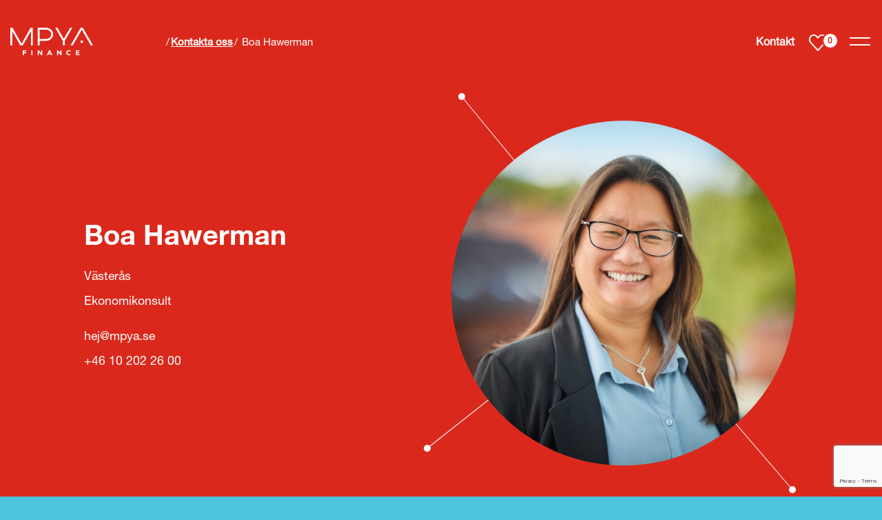

--- FILE ---
content_type: text/html; charset=UTF-8
request_url: https://mpyafinance.se/kontakta-oss/boa-hawerman/
body_size: 14671
content:
<!DOCTYPE html>
<html lang="sv-SE">
<head>
    <!-- Google Tag Manager -->
    <script>(function(w,d,s,l,i){w[l]=w[l]||[];w[l].push({'gtm.start':
    new Date().getTime(),event:'gtm.js'});var f=d.getElementsByTagName(s)[0],
    j=d.createElement(s),dl=l!='dataLayer'?'&l='+l:'';j.async=true;j.src=
    'https://www.googletagmanager.com/gtm.js?id='+i+dl;f.parentNode.insertBefore(j,f);
    })(window,document,'script','dataLayer','GTM-PQ7D79V');</script>
    <!-- End Google Tag Manager -->
    <meta charset="UTF-8">
    <meta name="viewport" content="width=device-width, initial-scale=1">
    <meta http-equiv="X-UA-Compatible" content="IE=edge">
    <link rel="profile" href="http://gmpg.org/xfn/11">

    <style>
        h3{margin-top:0;margin-bottom:.5rem}h3{margin-bottom:.5rem;font-weight:500;line-height:1.2}.col-12,.col-9,.col-lg-5,.col-md-5,.col-md-6{position:relative;width:100%;padding-right:15px;padding-left:15px}header.site-header nav.navbar>.container .header-menu a.integrity-policy,header.site-header nav.navbar>.container .header-menu ul.menu li{opacity:0;transform:translate(0,100%)}section.logo-board div.point-dot{top:-40px;left:65%}.col-12,.col-9,.col-lg-5,.col-md-5,.col-md-6,.col-md-7{position:relative;width:100%;padding-right:15px;padding-left:15px}@media (max-width:767.98px){section.logo-board div.point-dot{display:none}}#cookie-notice{position:fixed;min-width:100%;height:auto;z-index:100000;font-size:13px;letter-spacing:0;line-height:20px;left:0;text-align:center;font-weight:400;font-family:-apple-system,BlinkMacSystemFont,Arial,Roboto,"Helvetica Neue",sans-serif}#cookie-notice,#cookie-notice *{-webkit-box-sizing:border-box;-moz-box-sizing:border-box;box-sizing:border-box}#cookie-notice .cookie-notice-container{display:block}#cookie-notice.cookie-notice-hidden .cookie-notice-container{display:none}.cn-position-bottom{bottom:0}.cookie-notice-container{padding:15px 30px;text-align:center;width:100%;z-index:2}.cn-close-icon{position:absolute;right:15px;top:50%;margin-top:-10px;width:15px;height:15px;opacity:.5;padding:10px;outline:0}.cn-close-icon:after,.cn-close-icon:before{position:absolute;content:' ';height:15px;width:2px;top:3px;background-color:#fff}.cn-close-icon:before{transform:rotate(45deg)}.cn-close-icon:after{transform:rotate(-45deg)}#cookie-notice .cn-button{margin:0 0 0 10px;border:none}.cn-button{font-family:-apple-system,BlinkMacSystemFont,Arial,Roboto,"Helvetica Neue",sans-serif;font-weight:400;font-size:13px;letter-spacing:.25px;line-height:20px;margin:0;padding:0;text-align:center;text-transform:none;display:inline-block;touch-action:manipulation;white-space:nowrap;outline:0;box-shadow:none;text-shadow:none;border:none;-webkit-border-radius:3px;-moz-border-radius:3px;border-radius:3px}.cn-button.bootstrap{text-decoration:none;padding:8.5px 10px;line-height:1}.cn-button.bootstrap{color:#fff}.cn-text-container{margin:0 0 6px}.cn-buttons-container,.cn-text-container{display:inline-block}@media all and (max-width:900px){.cookie-notice-container #cn-notice-text{display:block}.cookie-notice-container #cn-notice-buttons{display:block}#cookie-notice .cn-button{margin:0 5px 5px}}@media all and (max-width:480px){.cookie-notice-container{padding:15px 25px}}body{-webkit-font-smoothing:antialiased;font-size:calc(16px + (16 - 16) * ((100vw - 415px)/ (1440 - 415)));line-height:calc(18px + (18 - 18) * ((100vw - 415px)/ (1440 - 415)))}h1{font-size:calc(30px + (42 - 30) * ((100vw - 415px)/ (1440 - 415)))!important;line-height:1.2!important;margin-bottom:1.5rem!important;font-family:"Helvetica Neue LT W01_71488914",Helvetica}h2{font-size:calc(24px + (32 - 24) * ((100vw - 415px)/ (1440 - 415)))!important;line-height:1.1!important;margin-bottom:1rem!important;font-family:"Helvetica Neue LT W01_71488914",Helvetica}h3{font-size:calc(20px + (25 - 20) * ((100vw - 415px)/ (1440 - 415)))!important;line-height:calc(28px + (29 - 28) * ((100vw - 415px)/ (1440 - 415)));font-family:"Helvetica Neue LT W01_71488914",Helvetica}a{font-weight:700}#cookie-notice .cookie-notice-container .cn-buttons-container a.cn-button,a.btn{font-size:12px!important}p{line-height:1.5}:root{--blue:#007bff;--indigo:#6610f2;--purple:#6f42c1;--pink:#e83e8c;--red:#dc3545;--orange:#fd7e14;--yellow:#ffc107;--green:#28a745;--teal:#20c997;--cyan:#17a2b8;--white:#fff;--gray:#6c757d;--gray-dark:#343a40;--primary:#DA291C;--secondary:#464A54;--success:#28a745;--info:#8BD3E6;--warning:#ffc107;--danger:#DA291C;--light:#f7f7f7;--dark:#343a40;--white:#fff;--breakpoint-xs:0;--breakpoint-sm:576px;--breakpoint-md:768px;--breakpoint-lg:1024px;--breakpoint-xl:1400px;--font-family-sans-serif:-apple-system,BlinkMacSystemFont,"Segoe UI",Roboto,"Helvetica Neue",Arial,"Noto Sans",sans-serif,"Apple Color Emoji","Segoe UI Emoji","Segoe UI Symbol","Noto Color Emoji";--font-family-monospace:SFMono-Regular,Menlo,Monaco,Consolas,"Liberation Mono","Courier New",monospace}*,::after,::before{box-sizing:border-box}html{font-family:sans-serif;line-height:1.15;-webkit-text-size-adjust:100%}article,figure,header,main,nav,section{display:block}body{margin:0;font-family:"Helvetica Neue LT W05_55 Roman",Helvetica;font-size:1rem;font-weight:400;line-height:1.5;color:#212529;text-align:left;background-color:#fff}h1,h2,h3{margin-top:0;margin-bottom:.5rem}p{margin-top:0;margin-bottom:1rem}ul{margin-top:0;margin-bottom:1rem}strong{font-weight:bolder}a{color:#8bd3e6;text-decoration:none;background-color:transparent}figure{margin:0 0 1rem}img{vertical-align:middle;border-style:none}svg{overflow:hidden;vertical-align:middle}::-webkit-file-upload-button{font:inherit;-webkit-appearance:button}h1,h2,h3{margin-bottom:.5rem;font-weight:500;line-height:1.2}h1{font-size:2.5rem}h2{font-size:2rem}h3{font-size:1.75rem}.small{font-size:80%;font-weight:400}.container{width:100%;padding-right:15px;padding-left:15px;margin-right:auto;margin-left:auto}.row{display:flex;flex-wrap:wrap;margin-right:-15px;margin-left:-15px}.col-12,.col-9,.col-lg-5,.col-lg-7,.col-md-5,.col-md-6,.col-md-7{position:relative;width:100%;padding-right:15px;padding-left:15px}.col-9{flex:0 0 75%;max-width:75%}.col-12{flex:0 0 100%;max-width:100%}.order-first{order:-1}@media (min-width:768px){.col-md-5{flex:0 0 41.66666667%;max-width:41.66666667%}.col-md-6{flex:0 0 50%;max-width:50%}.col-md-7{flex:0 0 58.33333333%;max-width:58.33333333%}.order-md-last{order:13}header.site-header nav.navbar>.container .header-menu .nav-content svg.connected-lines{position:fixed}}@media (min-width:1024px){.col-lg-5{flex:0 0 41.66666667%;max-width:41.66666667%}.col-lg-7{flex:0 0 58.33333333%;max-width:58.33333333%}.offset-lg-1{margin-left:8.33333333%}}#cookie-notice .cookie-notice-container .cn-buttons-container a.cn-button,.btn{display:inline-block;font-weight:400;color:#212529;text-align:center;vertical-align:middle;background-color:transparent;border:1px solid transparent;padding:.375rem .75rem;font-size:1rem;line-height:1.5;border-radius:.25rem}.navbar{position:relative;display:flex;flex-wrap:wrap;align-items:center;justify-content:space-between;padding:.5rem 1rem}.navbar .container{display:flex;flex-wrap:wrap;align-items:center;justify-content:space-between}.close{float:right;font-size:1.5rem;font-weight:700;line-height:1;color:#000;text-shadow:0 1px 0 #fff;opacity:.5}.px-0{padding-right:0!important}.px-0{padding-left:0!important}.m-auto{margin:auto!important}.mx-auto{margin-right:auto!important}.mx-auto{margin-left:auto!important}#cookie-notice .cookie-notice-container .cn-buttons-container a.cn-button,.btn{font-size:12px;color:#fff;background-color:#da291c;padding:15px 30px;line-height:1;font-family:"Helvetica Neue LT W01_71488914",Helvetica;text-transform:uppercase;border-radius:23px;box-shadow:0 0 50px 0 rgba(0,0,0,.1);border:2px solid #da291c;min-width:230px;letter-spacing:1px}.btn.white{background-color:#fff;color:#000;border:2px solid #fff}#cookie-notice{background-color:#fff!important;width:400px;min-width:auto;left:7.5px;bottom:7.5px;box-shadow:0 0 50px 0 rgba(0,0,0,.1)}#cookie-notice .cookie-notice-container{padding-top:40px;padding-bottom:40px}#cookie-notice .cookie-notice-container:before{content:'';width:56px;height:55px;background-size:contain;display:block;margin:0 auto 20px}#cookie-notice .cookie-notice-container .cn-text-container{display:block;margin-left:auto;margin-right:auto;color:#666;letter-spacing:0;line-height:18px;text-align:center;font-family:"Helvetica Neue LT W05_55 Roman",Helvetica;font-size:16px!important}#cookie-notice .cookie-notice-container .cn-buttons-container a.cn-button{margin:30px 0 0;font-family:"Helvetica Neue LT W01_71488914",Helvetica;text-shadow:none}section.culture-book-popup{z-index:10;width:465px;padding:35px 50px;background-color:#fff;position:fixed;top:50%;left:50%;transform:translateX(-50%) translateY(-50%);display:flex;flex-direction:column;justify-content:center;box-shadow:0 0 40px 0 rgba(0,0,0,.1);opacity:0;margin-top:-50px}@media (max-width:1023.98px){section.culture-book-popup{width:calc(100vw - 15px);transform:translateY(-50%);left:7.5px}}section.culture-book-popup div.image{position:relative}section.culture-book-popup div.image:before{content:'';position:absolute;width:230px;height:147px;top:0;left:50%;transform:translateX(-50%) scale(.2);z-index:-1;opacity:0}section.culture-book-popup div.image img{margin:0 auto 25px;display:block;max-width:100px}section.culture-book-popup div.text{text-align:center}section.culture-book-popup div.text>:last-child{margin-bottom:0}section.culture-book-popup .close{width:35px;height:35px;display:flex;justify-content:center;align-items:center;flex-direction:column;position:absolute;z-index:10;right:5px;top:5px;opacity:1}section.culture-book-popup .close:after,section.culture-book-popup .close:before{content:'';width:30px;height:2px;border-radius:2px;background-color:#000;display:block;margin-top:4px;margin-bottom:4px;transform:rotate(45deg)}section.culture-book-popup .close:after{transform:rotate(-45deg);margin-top:-6px}svg.connected-lines{position:absolute;top:0;left:0;width:100%;height:100%}svg.connected-lines line{stroke-width:1px;stroke:#fff;-webkit-animation:1.5s ease-in-out forwards dash;animation:1.5s ease-in-out forwards dash;-webkit-animation-play-state:paused;animation-play-state:paused}@-webkit-keyframes dash{to{stroke-dashoffset:0}}@keyframes dash{to{stroke-dashoffset:0}}div.point-dot{width:10px;height:10px;background-color:#fff;position:absolute;border-radius:100%;opacity:0}@media screen and (-ms-high-contrast:active),(-ms-high-contrast:none){svg.connected-lines line{stroke-dashoffset:0!important}div.point-dot{opacity:1!important}}[data-point]{position:relative;z-index:1}img[data-src].js-focal-point-image:not([src]){left:0!important;top:0!important}img[data-src]:not([src]){min-width:1px;min-height:1px}img.js-focal-point-image{max-width:none!important}div.social-icons a.icon{width:26px;height:26px;display:inline-block;margin-right:10px;border-radius:100%;background-size:contain;background-repeat:no-repeat;margin-bottom:0}header.site-header{position:fixed;width:100%;z-index:100;top:0;transform:translateY(0);max-width:100vw}header.site-header nav.navbar{height:120px;background-color:#da291c;color:#fff;box-shadow:none}header.site-header nav.navbar>.container{justify-content:flex-start;position:relative;flex-wrap:nowrap}header.site-header nav.navbar>.container a.logo{position:relative;display:block;z-index:10}@media (max-width:767.98px){header.site-header nav.navbar{height:80px}header.site-header nav.navbar>.container a.logo{flex-shrink:1}}header.site-header nav.navbar>.container div.breadcrumbs{margin-left:8.3333333%;flex-grow:1}@media (min-width:768px) and (max-width:820px){header.site-header nav.navbar>.container div.breadcrumbs{margin-left:15px;padding-right:15px}}header.site-header nav.navbar>.container div.menu{display:flex;align-items:center;flex-shrink:0}@media (max-width:767.98px){header.site-header nav.navbar>.container div.breadcrumbs{position:absolute;bottom:-69px;left:0;font-size:14px;width:100vw;opacity:1;padding:15px;background-color:#f45847;margin-left:0;height:50px}body.home header.site-header nav.navbar>.container div.breadcrumbs{display:none}header.site-header nav.navbar>.container div.menu{margin-left:15px;flex-grow:1;justify-content:flex-end}}header.site-header nav.navbar>.container div.menu a.contact{color:#fff}header.site-header nav.navbar>.container div.menu a.favorites{height:25px;width:27px;position:relative;margin-left:20px;margin-right:30px;flex-shrink:0}header.site-header nav.navbar>.container div.menu a.favorites span{position:absolute;border-radius:100%;color:#da291c;background-color:#fff;top:5px;right:-8px;display:block;font-size:12px;line-height:1;z-index:1}header.site-header nav.navbar>.container div.menu a.favorites span:before{content:'';background-color:#fff;width:calc(100% + 17px);height:0;padding-bottom:calc(100% + 13px);position:absolute;left:50%;top:50%;transform:translate3d(-50%,-50%,0) scale(1);border-radius:100%;border:2px solid #da291c;z-index:-1;box-shadow:0 0 0 0 #4ec3e0}header.site-header nav.navbar>.container div.menu div.hamburger{width:35px;height:35px;display:flex;justify-content:center;align-items:center;flex-direction:column;position:relative;z-index:10}header.site-header nav.navbar>.container div.menu div.hamburger span{width:30px;height:2px;border-radius:2px;background-color:#fff;display:block;margin-top:4px;margin-bottom:4px;transform:none}header.site-header nav.navbar>.container div.menu div.hamburger div.bun{position:absolute;left:0;top:50%;color:#fff;font-size:16px;transform:translateY(-50%);opacity:0}header.site-header nav.navbar>.container .header-menu{position:fixed;width:100vw;left:0;top:0;z-index:1}header.site-header nav.navbar>.container .header-menu:after,header.site-header nav.navbar>.container .header-menu:before{content:"";position:fixed;width:100vw;height:100vh;z-index:-1;transform:translateX(0) translateY(-100%)}header.site-header nav.navbar>.container .header-menu:after{z-index:1}header.site-header nav.navbar>.container .header-menu .nav-content{position:fixed;top:0;width:100%;height:100vh;display:flex;z-index:2}header.site-header nav.navbar>.container .header-menu .nav-content>.container{position:relative}header.site-header nav.navbar>.container .header-menu .nav-content svg.connected-lines{opacity:0!important}header.site-header nav.navbar>.container .header-menu a.integrity-policy,header.site-header nav.navbar>.container .header-menu div.header-content,header.site-header nav.navbar>.container .header-menu div.social-icons,header.site-header nav.navbar>.container .header-menu ul.menu li{opacity:0;transform:translate(0,100%)}header.site-header nav.navbar>.container .header-menu figure{max-width:calc(120px + (500 - 120) * ((100vw - 415px)/ (1440 - 415)));max-height:calc(120px + (500 - 120) * ((100vw - 415px)/ (1440 - 415)));margin-left:100px;opacity:0}header.site-header nav.navbar>.container .header-menu figure img{border-radius:100%}header.site-header nav.navbar>.container .header-menu figure img[data-src]:not([src]){width:100%;height:100%}header.site-header nav.navbar>.container .header-menu figure .point-dot[data-point*=dot-1]{left:-21%;top:-50px}@media (max-width:1023.98px){header.site-header nav.navbar>.container .header-menu figure{margin-left:0;margin-top:50px}header.site-header nav.navbar>.container .header-menu figure .point-dot[data-point*=dot-1]{left:auto;right:-60px;top:-30px}}header.site-header nav.navbar>.container .header-menu figure .point-dot[data-point*=dot-2]{bottom:10%;left:-25%}@media (max-width:1023.98px){header.site-header nav.navbar>.container .header-menu figure .point-dot[data-point*=dot-2]{left:-20px;bottom:70%}}header.site-header nav.navbar>.container .header-menu figure .point-dot[data-point*=dot-3]{bottom:-10%;right:-20px}header.site-header nav.navbar>.container .header-menu .menu-wrapper ul.menu{list-style:none;padding-left:0}header.site-header nav.navbar>.container .header-menu .menu-wrapper ul.menu li a{color:#fff;display:block;font-size:calc(25px + (32 - 25) * ((100vw - 415px)/ (1440 - 415)));font-weight:500;margin-bottom:1.5rem;font-family:"Helvetica Neue LT W01_71488914",Helvetica;line-height:1}header.site-header nav.navbar>.container .header-menu .menu-wrapper a.integrity-policy{color:#fff;display:block;margin-bottom:35px;margin-top:70px}header.site-header nav.navbar>.container .header-menu .menu-wrapper div.social-icons{margin-bottom:35px}header.site-header nav.navbar>.container .header-menu .menu-wrapper div.header-content{max-width:300px}header.site-header nav.navbar>.container .header-menu .menu-wrapper div.header-content p{font-size:14px}section.frontpage-hero{height:85vh;min-height:800px;position:relative;display:flex;flex-direction:column;align-items:center;justify-content:center;margin-top:-120px}section.frontpage-hero .container{overflow:hidden}section.frontpage-hero div.preloader{position:fixed;width:100%;height:100%;background-color:#ec9180;top:0;left:0;z-index:2000;will-change:height}section.frontpage-hero div.preloader:after,section.frontpage-hero div.preloader:before{content:'';position:absolute;width:100%;height:100%;background-color:#da291c;top:0;left:0;will-change:height;z-index:2005}section.frontpage-hero div.preloader:after{background-color:#e56a54;z-index:2003}section.frontpage-hero:before{content:'';width:100%;height:100%;position:absolute;left:0;top:0;background-color:#da291c}section.frontpage-hero article{color:#fff;z-index:2;position:relative}section.frontpage-hero article div.content{max-width:490px;position:relative;top:100%;will-change:top}@media (max-width:575.98px){#cookie-notice{width:calc(100% - 15px)}section.frontpage-hero article div.content{width:100%}}section.frontpage-hero div.figures{position:absolute;width:100%;height:100%;max-width:1440px;top:0;align-items:center}@media (min-width:1024px) and (max-width:1440px){section.frontpage-hero div.figures>div:nth-child(2){overflow:hidden}}section.frontpage-hero div.figures figure{position:absolute;margin-bottom:0}section.frontpage-hero div.figures figure.overlay:after{content:'';position:absolute;width:100%;height:100%;top:0;left:0;border-radius:100%;background-color:rgba(0,0,0,.15)}section.frontpage-hero div.figures figure.large{height:calc(340px + (450 - 340) * ((100vw - 415px)/ (1440 - 415)));width:calc(340px + (450 - 340) * ((100vw - 415px)/ (1440 - 415)))}section.frontpage-hero div.figures figure.medium{height:calc(150px + (200 - 150) * ((100vw - 415px)/ (1440 - 415)));width:calc(150px + (200 - 150) * ((100vw - 415px)/ (1440 - 415)))}section.frontpage-hero div.figures figure.small{height:calc(120px + (150 - 120) * ((100vw - 415px)/ (1440 - 415)));width:calc(120px + (150 - 120) * ((100vw - 415px)/ (1440 - 415)))}section.frontpage-hero div.figures figure .image{width:100%;height:100%;border-radius:100%;overflow:hidden}section.frontpage-hero div.figures>div{height:100%}section.frontpage-hero div.figures>div:first-of-type figure.large{right:-35px;top:50%;transform:translateY(-50%)}@media (max-width:767.98px){header.site-header nav.navbar>.container .header-menu figure{margin-top:20px;margin-bottom:40px}header.site-header nav.navbar>.container .header-menu figure .point-dot[data-point*=dot-1]{top:-5px}section.frontpage-hero{margin-top:0;height:auto;padding-bottom:120px}section.frontpage-hero:before{height:40%}section.frontpage-hero article{padding-left:0;padding-right:0}section.frontpage-hero article:first-of-type{padding-top:120px;margin-bottom:70px}section.frontpage-hero div.figures>div{position:absolute;width:100%;height:100%;left:0;top:0}section.frontpage-hero div.figures>div:first-child{overflow:hidden}section.frontpage-hero div.figures>div:first-of-type figure.large{top:30px;right:50px;transform:translateX(50%)}}section.frontpage-hero div.figures>div:first-of-type figure.small{bottom:0;transform:translateY(50%)}section.frontpage-hero div.figures>div:last-of-type figure.small{right:-35px;top:30%;transform:translateY(-50%)}@media (max-width:1023.98px){header.site-header nav.navbar>.container .header-menu figure .point-dot[data-point*=dot-3]{bottom:-20px;right:30px}header.site-header nav.navbar>.container .header-menu .menu-wrapper{margin-top:120px}header.site-header nav.navbar>.container .header-menu .menu-wrapper a.integrity-policy{margin-top:40px}section.frontpage-hero div.figures>div:first-of-type figure.small{display:none}section.frontpage-hero div.figures>div:last-of-type figure.small{top:auto;bottom:0;transform:translateY(50%);right:auto;left:30px}}section.frontpage-hero div.figures>div:last-of-type figure.small .point-dot[data-point*=dot-1]{left:-200px;top:-10px}@media (max-width:767.98px){section.frontpage-hero div.figures>div:last-of-type figure.small .point-dot[data-point*=dot-1]{top:-30px;left:-15px}section.frontpage-hero div.figures>div:last-of-type figure.small .point-dot[data-point*=dot-2]{display:none}}section.frontpage-hero div.figures>div:last-of-type figure.small .point-dot[data-point*=dot-2]{right:-50px;top:10px}section.frontpage-hero div.figures>div:last-of-type figure.medium{top:70%;right:20px;transform:translateY(-50%)}section.frontpage-hero div.figures>div:last-of-type figure.medium .point-dot{right:-30px;bottom:-50px}section.frontpage-introduction{position:relative;display:flex;padding-top:calc(60px + (120 - 60) * ((100vw - 415px)/ (1440 - 415)));padding-bottom:calc(30px + (60 - 30) * ((100vw - 415px)/ (1440 - 415)));color:#fff}section.frontpage-introduction:before{content:'';width:100%;height:100%;position:absolute;left:0;top:0;background-color:#4ec3e0}@media (max-width:1023.98px){section.frontpage-hero div.figures>div:last-of-type figure.medium .point-dot{bottom:auto;top:-60px}section.frontpage-introduction div.content{margin-bottom:50px}}section.frontpage-introduction div.content .text{max-width:470px}@media (max-width:1399.98px){section.frontpage-hero div.figures>div:last-of-type figure.medium .point-dot{right:0}section.frontpage-introduction div.content .text{max-width:100%}}section.frontpage-introduction div.columns.circles{margin-left:0;margin-right:0;padding-left:0;padding-right:0;flex-wrap:nowrap;overflow:hidden}section.frontpage-introduction div.columns.circles article{flex-basis:25%;max-width:25%}section.frontpage-introduction div.columns.circles article div.text{opacity:0}section.frontpage-introduction div.columns.circles article figure{width:100%;max-width:280px;position:relative;height:auto}section.frontpage-introduction div.columns.circles article figure:after{content:"";display:block;padding-bottom:100%}section.frontpage-introduction div.columns.circles article figure div.image:before{background-color:rgba(78,195,224,.9)}section.frontpage-introduction div.columns.circles article.active{flex-basis:50%;max-width:50%}section.frontpage-introduction div.columns.circles article.active div.text{opacity:1}section.frontpage-introduction div.columns article{display:flex;flex-direction:column}section.frontpage-introduction div.columns article figure{display:flex;justify-content:center;align-items:center;margin:0 auto 20px;width:175px;height:175px;position:relative}section.frontpage-introduction div.columns article figure div.image{height:100%;width:100%;overflow:hidden;position:absolute;border-radius:100%;left:0;top:0}section.frontpage-introduction div.columns article figure div.image:before{content:'';background-color:rgba(0,0,0,.3);width:100%;height:100%;position:absolute;left:0;right:0;z-index:1}section.frontpage-introduction div.columns article .text{line-height:18px}body{overflow-x:hidden}div#page{min-height:100vh;display:flex;flex-direction:column}main.site-main{position:relative;padding-top:120px;display:flex;flex-direction:column;flex-grow:1;background-color:#4ec3e0}main.site-main:before{content:'';position:absolute;width:100%;height:120px;background-color:#da291c;top:0;left:0}@media (max-width:767.98px){section.frontpage-hero div.figures>div:last-of-type figure.medium{right:15px}section.frontpage-hero div.figures>div:last-of-type figure.medium .point-dot{right:0;top:auto;bottom:-15px}section.frontpage-introduction:before{background-color:#da291c}section.frontpage-introduction div.content{padding-left:0;padding-right:0;margin-top:30px}section.frontpage-introduction div.columns.circles article:nth-child(1){padding-left:0}section.frontpage-introduction div.columns.circles article:nth-child(2) div.text{transform:translateX(-25%)}section.frontpage-introduction div.columns.circles article:nth-child(3){padding-right:0}section.frontpage-introduction div.columns.circles article div.text{width:calc(100vw - 30px)!important}section.frontpage-introduction div.columns article:nth-child(2){margin-top:70px;padding-left:0;padding-right:0}main.site-main{padding-top:130px}body.home main.site-main{padding-top:80px}main.site-main:before{height:130px}body.home main.site-main:before{height:80px}}img{max-width:100%;height:auto}        section.culture-book-popup {
            opacity: 0;
        }

        .share-icons a {
            opacity: 0;
        }
    </style>

    <meta name="facebook-domain-verification" content="f3dgep7pdcg8ci0a4jjpcsjzeoybc1" />

    <meta name='robots' content='index, follow, max-image-preview:large, max-snippet:-1, max-video-preview:-1' />

	<!-- This site is optimized with the Yoast SEO plugin v26.7 - https://yoast.com/wordpress/plugins/seo/ -->
	<title>Boa Hawerman | Kontakta oss | Mpya Finance</title>
	<link rel="canonical" href="https://mpyafinance.se/kontakta-oss/boa-hawerman/" />
	<meta property="og:locale" content="sv_SE" />
	<meta property="og:type" content="article" />
	<meta property="og:title" content="Boa Hawerman | Kontakta oss | Mpya Finance" />
	<meta property="og:url" content="https://mpyafinance.se/kontakta-oss/boa-hawerman/" />
	<meta property="og:site_name" content="Mpya Finance" />
	<meta property="article:modified_time" content="2025-10-15T11:35:11+00:00" />
	<meta name="twitter:card" content="summary_large_image" />
	<script type="application/ld+json" class="yoast-schema-graph">{"@context":"https://schema.org","@graph":[{"@type":"WebPage","@id":"https://mpyafinance.se/kontakta-oss/boa-hawerman/","url":"https://mpyafinance.se/kontakta-oss/boa-hawerman/","name":"Boa Hawerman | Kontakta oss | Mpya Finance","isPartOf":{"@id":"https://mpyafinance.se/#website"},"datePublished":"2023-05-12T06:16:33+00:00","dateModified":"2025-10-15T11:35:11+00:00","breadcrumb":{"@id":"https://mpyafinance.se/kontakta-oss/boa-hawerman/#breadcrumb"},"inLanguage":"sv-SE","potentialAction":[{"@type":"ReadAction","target":["https://mpyafinance.se/kontakta-oss/boa-hawerman/"]}]},{"@type":"BreadcrumbList","@id":"https://mpyafinance.se/kontakta-oss/boa-hawerman/#breadcrumb","itemListElement":[{"@type":"ListItem","position":1,"name":"Kontakta oss","item":"https://mpyafinance.se/kontakta-oss/"},{"@type":"ListItem","position":2,"name":"Boa Hawerman"}]},{"@type":"WebSite","@id":"https://mpyafinance.se/#website","url":"https://mpyafinance.se/","name":"Mpya Finance","description":"Mpya ger dig framtidens konsult- &amp; rekryteringslösningar","publisher":{"@id":"https://mpyafinance.se/#organization"},"potentialAction":[{"@type":"SearchAction","target":{"@type":"EntryPoint","urlTemplate":"https://mpyafinance.se/?s={search_term_string}"},"query-input":{"@type":"PropertyValueSpecification","valueRequired":true,"valueName":"search_term_string"}}],"inLanguage":"sv-SE"},{"@type":"Organization","@id":"https://mpyafinance.se/#organization","name":"Mpya Finance","url":"https://mpyafinance.se/","logo":{"@type":"ImageObject","inLanguage":"sv-SE","@id":"https://mpyafinance.se/#/schema/logo/image/","url":"https://mpyafinance.se/wp-content/uploads/2020/03/logo.svg","contentUrl":"https://mpyafinance.se/wp-content/uploads/2020/03/logo.svg","width":380,"height":126,"caption":"Mpya Finance"},"image":{"@id":"https://mpyafinance.se/#/schema/logo/image/"}}]}</script>
	<!-- / Yoast SEO plugin. -->


<link rel='dns-prefetch' href='//www.google.com' />
<link rel="alternate" type="application/rss+xml" title="Mpya Finance &raquo; Webbflöde" href="https://mpyafinance.se/feed/" />
<style id='wp-img-auto-sizes-contain-inline-css' type='text/css'>
img:is([sizes=auto i],[sizes^="auto," i]){contain-intrinsic-size:3000px 1500px}
/*# sourceURL=wp-img-auto-sizes-contain-inline-css */
</style>
<link rel='stylesheet' id='wp-block-library-css' href='https://mpyafinance.se/wp-includes/css/dist/block-library/style.min.css?ver=6.9' type='text/css' media='all' />
<style id='global-styles-inline-css' type='text/css'>
:root{--wp--preset--aspect-ratio--square: 1;--wp--preset--aspect-ratio--4-3: 4/3;--wp--preset--aspect-ratio--3-4: 3/4;--wp--preset--aspect-ratio--3-2: 3/2;--wp--preset--aspect-ratio--2-3: 2/3;--wp--preset--aspect-ratio--16-9: 16/9;--wp--preset--aspect-ratio--9-16: 9/16;--wp--preset--color--black: #000;--wp--preset--color--cyan-bluish-gray: #abb8c3;--wp--preset--color--white: #FFF;--wp--preset--color--pale-pink: #f78da7;--wp--preset--color--vivid-red: #cf2e2e;--wp--preset--color--luminous-vivid-orange: #ff6900;--wp--preset--color--luminous-vivid-amber: #fcb900;--wp--preset--color--light-green-cyan: #7bdcb5;--wp--preset--color--vivid-green-cyan: #00d084;--wp--preset--color--pale-cyan-blue: #8ed1fc;--wp--preset--color--vivid-cyan-blue: #0693e3;--wp--preset--color--vivid-purple: #9b51e0;--wp--preset--color--red: #DA291C;--wp--preset--gradient--vivid-cyan-blue-to-vivid-purple: linear-gradient(135deg,rgb(6,147,227) 0%,rgb(155,81,224) 100%);--wp--preset--gradient--light-green-cyan-to-vivid-green-cyan: linear-gradient(135deg,rgb(122,220,180) 0%,rgb(0,208,130) 100%);--wp--preset--gradient--luminous-vivid-amber-to-luminous-vivid-orange: linear-gradient(135deg,rgb(252,185,0) 0%,rgb(255,105,0) 100%);--wp--preset--gradient--luminous-vivid-orange-to-vivid-red: linear-gradient(135deg,rgb(255,105,0) 0%,rgb(207,46,46) 100%);--wp--preset--gradient--very-light-gray-to-cyan-bluish-gray: linear-gradient(135deg,rgb(238,238,238) 0%,rgb(169,184,195) 100%);--wp--preset--gradient--cool-to-warm-spectrum: linear-gradient(135deg,rgb(74,234,220) 0%,rgb(151,120,209) 20%,rgb(207,42,186) 40%,rgb(238,44,130) 60%,rgb(251,105,98) 80%,rgb(254,248,76) 100%);--wp--preset--gradient--blush-light-purple: linear-gradient(135deg,rgb(255,206,236) 0%,rgb(152,150,240) 100%);--wp--preset--gradient--blush-bordeaux: linear-gradient(135deg,rgb(254,205,165) 0%,rgb(254,45,45) 50%,rgb(107,0,62) 100%);--wp--preset--gradient--luminous-dusk: linear-gradient(135deg,rgb(255,203,112) 0%,rgb(199,81,192) 50%,rgb(65,88,208) 100%);--wp--preset--gradient--pale-ocean: linear-gradient(135deg,rgb(255,245,203) 0%,rgb(182,227,212) 50%,rgb(51,167,181) 100%);--wp--preset--gradient--electric-grass: linear-gradient(135deg,rgb(202,248,128) 0%,rgb(113,206,126) 100%);--wp--preset--gradient--midnight: linear-gradient(135deg,rgb(2,3,129) 0%,rgb(40,116,252) 100%);--wp--preset--font-size--small: 13px;--wp--preset--font-size--medium: 20px;--wp--preset--font-size--large: 36px;--wp--preset--font-size--x-large: 42px;--wp--preset--font-size--preamble: 22px;--wp--preset--spacing--20: 0.44rem;--wp--preset--spacing--30: 0.67rem;--wp--preset--spacing--40: 1rem;--wp--preset--spacing--50: 1.5rem;--wp--preset--spacing--60: 2.25rem;--wp--preset--spacing--70: 3.38rem;--wp--preset--spacing--80: 5.06rem;--wp--preset--shadow--natural: 6px 6px 9px rgba(0, 0, 0, 0.2);--wp--preset--shadow--deep: 12px 12px 50px rgba(0, 0, 0, 0.4);--wp--preset--shadow--sharp: 6px 6px 0px rgba(0, 0, 0, 0.2);--wp--preset--shadow--outlined: 6px 6px 0px -3px rgb(255, 255, 255), 6px 6px rgb(0, 0, 0);--wp--preset--shadow--crisp: 6px 6px 0px rgb(0, 0, 0);}:where(.is-layout-flex){gap: 0.5em;}:where(.is-layout-grid){gap: 0.5em;}body .is-layout-flex{display: flex;}.is-layout-flex{flex-wrap: wrap;align-items: center;}.is-layout-flex > :is(*, div){margin: 0;}body .is-layout-grid{display: grid;}.is-layout-grid > :is(*, div){margin: 0;}:where(.wp-block-columns.is-layout-flex){gap: 2em;}:where(.wp-block-columns.is-layout-grid){gap: 2em;}:where(.wp-block-post-template.is-layout-flex){gap: 1.25em;}:where(.wp-block-post-template.is-layout-grid){gap: 1.25em;}.has-black-color{color: var(--wp--preset--color--black) !important;}.has-cyan-bluish-gray-color{color: var(--wp--preset--color--cyan-bluish-gray) !important;}.has-white-color{color: var(--wp--preset--color--white) !important;}.has-pale-pink-color{color: var(--wp--preset--color--pale-pink) !important;}.has-vivid-red-color{color: var(--wp--preset--color--vivid-red) !important;}.has-luminous-vivid-orange-color{color: var(--wp--preset--color--luminous-vivid-orange) !important;}.has-luminous-vivid-amber-color{color: var(--wp--preset--color--luminous-vivid-amber) !important;}.has-light-green-cyan-color{color: var(--wp--preset--color--light-green-cyan) !important;}.has-vivid-green-cyan-color{color: var(--wp--preset--color--vivid-green-cyan) !important;}.has-pale-cyan-blue-color{color: var(--wp--preset--color--pale-cyan-blue) !important;}.has-vivid-cyan-blue-color{color: var(--wp--preset--color--vivid-cyan-blue) !important;}.has-vivid-purple-color{color: var(--wp--preset--color--vivid-purple) !important;}.has-black-background-color{background-color: var(--wp--preset--color--black) !important;}.has-cyan-bluish-gray-background-color{background-color: var(--wp--preset--color--cyan-bluish-gray) !important;}.has-white-background-color{background-color: var(--wp--preset--color--white) !important;}.has-pale-pink-background-color{background-color: var(--wp--preset--color--pale-pink) !important;}.has-vivid-red-background-color{background-color: var(--wp--preset--color--vivid-red) !important;}.has-luminous-vivid-orange-background-color{background-color: var(--wp--preset--color--luminous-vivid-orange) !important;}.has-luminous-vivid-amber-background-color{background-color: var(--wp--preset--color--luminous-vivid-amber) !important;}.has-light-green-cyan-background-color{background-color: var(--wp--preset--color--light-green-cyan) !important;}.has-vivid-green-cyan-background-color{background-color: var(--wp--preset--color--vivid-green-cyan) !important;}.has-pale-cyan-blue-background-color{background-color: var(--wp--preset--color--pale-cyan-blue) !important;}.has-vivid-cyan-blue-background-color{background-color: var(--wp--preset--color--vivid-cyan-blue) !important;}.has-vivid-purple-background-color{background-color: var(--wp--preset--color--vivid-purple) !important;}.has-black-border-color{border-color: var(--wp--preset--color--black) !important;}.has-cyan-bluish-gray-border-color{border-color: var(--wp--preset--color--cyan-bluish-gray) !important;}.has-white-border-color{border-color: var(--wp--preset--color--white) !important;}.has-pale-pink-border-color{border-color: var(--wp--preset--color--pale-pink) !important;}.has-vivid-red-border-color{border-color: var(--wp--preset--color--vivid-red) !important;}.has-luminous-vivid-orange-border-color{border-color: var(--wp--preset--color--luminous-vivid-orange) !important;}.has-luminous-vivid-amber-border-color{border-color: var(--wp--preset--color--luminous-vivid-amber) !important;}.has-light-green-cyan-border-color{border-color: var(--wp--preset--color--light-green-cyan) !important;}.has-vivid-green-cyan-border-color{border-color: var(--wp--preset--color--vivid-green-cyan) !important;}.has-pale-cyan-blue-border-color{border-color: var(--wp--preset--color--pale-cyan-blue) !important;}.has-vivid-cyan-blue-border-color{border-color: var(--wp--preset--color--vivid-cyan-blue) !important;}.has-vivid-purple-border-color{border-color: var(--wp--preset--color--vivid-purple) !important;}.has-vivid-cyan-blue-to-vivid-purple-gradient-background{background: var(--wp--preset--gradient--vivid-cyan-blue-to-vivid-purple) !important;}.has-light-green-cyan-to-vivid-green-cyan-gradient-background{background: var(--wp--preset--gradient--light-green-cyan-to-vivid-green-cyan) !important;}.has-luminous-vivid-amber-to-luminous-vivid-orange-gradient-background{background: var(--wp--preset--gradient--luminous-vivid-amber-to-luminous-vivid-orange) !important;}.has-luminous-vivid-orange-to-vivid-red-gradient-background{background: var(--wp--preset--gradient--luminous-vivid-orange-to-vivid-red) !important;}.has-very-light-gray-to-cyan-bluish-gray-gradient-background{background: var(--wp--preset--gradient--very-light-gray-to-cyan-bluish-gray) !important;}.has-cool-to-warm-spectrum-gradient-background{background: var(--wp--preset--gradient--cool-to-warm-spectrum) !important;}.has-blush-light-purple-gradient-background{background: var(--wp--preset--gradient--blush-light-purple) !important;}.has-blush-bordeaux-gradient-background{background: var(--wp--preset--gradient--blush-bordeaux) !important;}.has-luminous-dusk-gradient-background{background: var(--wp--preset--gradient--luminous-dusk) !important;}.has-pale-ocean-gradient-background{background: var(--wp--preset--gradient--pale-ocean) !important;}.has-electric-grass-gradient-background{background: var(--wp--preset--gradient--electric-grass) !important;}.has-midnight-gradient-background{background: var(--wp--preset--gradient--midnight) !important;}.has-small-font-size{font-size: var(--wp--preset--font-size--small) !important;}.has-medium-font-size{font-size: var(--wp--preset--font-size--medium) !important;}.has-large-font-size{font-size: var(--wp--preset--font-size--large) !important;}.has-x-large-font-size{font-size: var(--wp--preset--font-size--x-large) !important;}
/*# sourceURL=global-styles-inline-css */
</style>

<style id='classic-theme-styles-inline-css' type='text/css'>
/*! This file is auto-generated */
.wp-block-button__link{color:#fff;background-color:#32373c;border-radius:9999px;box-shadow:none;text-decoration:none;padding:calc(.667em + 2px) calc(1.333em + 2px);font-size:1.125em}.wp-block-file__button{background:#32373c;color:#fff;text-decoration:none}
/*# sourceURL=/wp-includes/css/classic-themes.min.css */
</style>
<link rel='stylesheet' id='wpml-legacy-dropdown-click-0-css' href='https://mpyafinance.se/wp-content/plugins/sitepress-multilingual-cms/templates/language-switchers/legacy-dropdown-click/style.min.css?ver=1' type='text/css' media='all' />
<script type="text/javascript" id="wpml-cookie-js-extra">
/* <![CDATA[ */
var wpml_cookies = {"wp-wpml_current_language":{"value":"sv","expires":1,"path":"/"}};
var wpml_cookies = {"wp-wpml_current_language":{"value":"sv","expires":1,"path":"/"}};
//# sourceURL=wpml-cookie-js-extra
/* ]]> */
</script>
<script type="text/javascript" src="https://mpyafinance.se/wp-content/plugins/sitepress-multilingual-cms/res/js/cookies/language-cookie.js?ver=486900" id="wpml-cookie-js" defer="defer" data-wp-strategy="defer"></script>
<script type="text/javascript" src="//ajax.googleapis.com/ajax/libs/jquery/2.2.4/jquery.min.js?ver=2.2.4" id="jquery-js"></script>
<script type="text/javascript" src="https://mpyafinance.se/wp-content/plugins/sitepress-multilingual-cms/templates/language-switchers/legacy-dropdown-click/script.min.js?ver=1" id="wpml-legacy-dropdown-click-0-js"></script>
<script type="text/javascript" id="wpml-xdomain-data-js-extra">
/* <![CDATA[ */
var wpml_xdomain_data = {"css_selector":"wpml-ls-item","ajax_url":"https://mpyafinance.se/wp-admin/admin-ajax.php","current_lang":"sv","_nonce":"2c7c22e4a8"};
//# sourceURL=wpml-xdomain-data-js-extra
/* ]]> */
</script>
<script type="text/javascript" src="https://mpyafinance.se/wp-content/plugins/sitepress-multilingual-cms/res/js/xdomain-data.js?ver=486900" id="wpml-xdomain-data-js" defer="defer" data-wp-strategy="defer"></script>
<meta name="generator" content="WPML ver:4.8.6 stt:12,50;" />
<link rel="icon" href="https://mpyafinance.se/wp-content/uploads/2020/06/cropped-favicon-32x32.png" sizes="32x32" />
<link rel="icon" href="https://mpyafinance.se/wp-content/uploads/2020/06/cropped-favicon-192x192.png" sizes="192x192" />
<link rel="apple-touch-icon" href="https://mpyafinance.se/wp-content/uploads/2020/06/cropped-favicon-180x180.png" />
<meta name="msapplication-TileImage" content="https://mpyafinance.se/wp-content/uploads/2020/06/cropped-favicon-270x270.png" />
<link rel='stylesheet' id='fonts-css' href='//fast.fonts.net/cssapi/dd717506-fadb-4324-b48f-ef769c5ed694.css?ver=6.9' type='text/css' media='all' />
<link rel='stylesheet' id='mpya-style-css' href='https://mpyafinance.se/wp-content/themes/mpyafinance/dist/css/style.min.css?ver=1768305998' type='text/css' media='all' />
</head>

<body class="wp-singular workbuster_contact-template-default single single-workbuster_contact postid-12597 wp-embed-responsive wp-theme-mpyafinance">
<div id="page" class="site">
    <header class="site-header" role="banner">
        <nav class="px-0 navbar">
            <div class="container mx-auto">
                <a class="logo" href="https://mpyafinance.se/" rel="home">
                    <img src="https://mpyafinance.se/wp-content/uploads/2020/03/logo-white.svg" alt="Mpya Finance">
                </a>
                <div class="breadcrumbs">
                    <ol><li><span><span><a href="https://mpyafinance.se/kontakta-oss/">Kontakta oss</a></span> </li><li> <span class="breadcrumb_last" aria-current="page">Boa Hawerman</span></span></li></ol>                </div>
                <div class="menu">
                    
<div class="wpml-ls-statics-shortcode_actions wpml-ls wpml-ls-legacy-dropdown-click js-wpml-ls-legacy-dropdown-click">
	<ul role="menu">

		<li class="wpml-ls-slot-shortcode_actions wpml-ls-item wpml-ls-item-sv wpml-ls-current-language wpml-ls-first-item wpml-ls-item-legacy-dropdown-click" role="none">

			<a href="#" class="js-wpml-ls-item-toggle wpml-ls-item-toggle" role="menuitem" title="Byt till Svenska">
                <span class="wpml-ls-native" role="menuitem">Svenska</span></a>

			<ul class="js-wpml-ls-sub-menu wpml-ls-sub-menu" role="menu">
				
					<li class="wpml-ls-slot-shortcode_actions wpml-ls-item wpml-ls-item-da wpml-ls-last-item" role="none">
						<a href="https://mpyafinance.dk/kontakt-os/boa-hawerman/" class="wpml-ls-link" role="menuitem" aria-label="Byt till Dansk" title="Byt till Dansk">
                            <span class="wpml-ls-native" lang="da">Dansk</span></a>
					</li>

							</ul>

		</li>

	</ul>
</div>

                                            <a class="contact" href="https://mpyafinance.se/kontakta-oss/">Kontakt</a>
                                                                <a class="favorites" href="https://mpyafinance.se/dina-favoriter/">
                            <img src="https://mpyafinance.se/wp-content/themes/mpyafinance/img/favorite.svg" alt="Favorite">
                            <span>0</span>
                        </a>
                                        <div class="hamburger">
                        <span class="bun"></span>
                        <span class="patty"></span>
                        <div class="bun">Stäng</div>
                    </div>
                </div>

                <div class="header-menu">
                    <div class="nav-content">
                        <div class="container mx-auto row">

                            <div class="d-none d-xl-block col-xl-4 header-image-wrapper">
                                                                    <figure data-point="line-1-image">
                                        <img data-src="https://mpyafinance.se/wp-content/uploads/2020/06/offset_397870_1000x1000.jpg" alt="Ekonomer står på händer mot en vägg">
                                        <div class="point-dot" data-point="line-1-dot-1"></div>
                                        <div class="point-dot" data-point="line-1-dot-2"></div>
                                        <div class="point-dot" data-point="line-1-dot-3"></div>
                                    </figure>
                                                            </div>
                            <div class="order-first col-12 col-lg-8 col-xl-7 offset-xl-1  offset-lg-2 menu-wrapper order-md-last">
                                                                    <ul id="menu-header" class="menu">
                                                                                                                      <li class="menu-item menu-item-1163">
                                            <a href="https://mpyafinance.se/rekrytera-ekonom/">Rekrytera ekonom</a>
                                          </li>
                                                                                                                                                            <li class="menu-item menu-item-1162">
                                            <a href="https://mpyafinance.se/anlita-ekonomikonsult/">Anlita ekonomikonsult</a>
                                          </li>
                                                                                                                                                            <li class="column-separator"></li>
                                                                                                                                                            <li class="menu-item menu-item-668">
                                            <a href="/lediga-ekonomijobb/">Lediga ekonomijobb</a>
                                          </li>
                                                                                                                                                            <li class="menu-item menu-item-17680">
                                            <a href="https://ansokan.mpyafinance.se/connect/candidates/new">Regga CV</a>
                                          </li>
                                                                                                                                                            <li class="menu-item menu-item-1164">
                                            <a href="https://mpyafinance.se/bli-ekonomikonsult/">Bli mpyakonsult</a>
                                          </li>
                                                                                                                                                            <li class="menu-item menu-item-17678">
                                            <a href="https://mpyafinance.se/underkonsult/">Bli underkonsult</a>
                                          </li>
                                                                                                              </ul>
                                                                      <ul id="menu-header-secondary" class="menu">
                                                                                                                                  <li class="menu-item menu-item-16276">
                                                <a href="/kontakta-oss/">Kontakt</a>
                                              </li>
                                                                                                                                                                              <li class="menu-item menu-item-16277">
                                                <a href="https://mpyafinance.se/in-english/">In english</a>
                                              </li>
                                                                                                                                                                              <li class="menu-item menu-item-16278">
                                                <a href="https://mpyafinance.se/wp-content/uploads/2024/08/Generell-Integritetspolicy-Mpya-3.pdf">Integritetspolicy</a>
                                              </li>
                                                                                                                                                                              <li class="column-separator"></li>
                                                                                                                                                                              <li class="menu-item menu-item-16280">
                                                <a href="https://mpyafinance.se/mpya-inspo/">Mpya Inspo</a>
                                              </li>
                                                                                                                                                                              <li class="menu-item menu-item-16281">
                                                <a href="https://mpyafinance.se/om-mpyafinance/">Om Mpya</a>
                                              </li>
                                                                                                                                                                              <li class="menu-item menu-item-16282">
                                                <a href="https://mpyafinance.se/hallbarhet/">Hållbarhet</a>
                                              </li>
                                                                                                                        </ul>
                                
                                <div class="header-meta-wrapper">
                                                                        <div class="social-icons">
                                                                                        <a class="icon facebook" target="_blank" title="Facebook" href="https://www.facebook.com/mpyafinance/"></a>
                                                                                        <a class="icon linkedin" target="_blank" title="LinkedIn" href="https://www.linkedin.com/company/mpya-finance"></a>
                                                                                        <a class="icon instagram" target="_blank" title="Instagram" href="https://www.instagram.com/mpyafinance/"></a>
                                                                                        <a class="icon youtube" target="_blank" title="YouTube" href="https://www.youtube.com/channel/UCyBbdAzvhOrCFWqv6-vo8dA"></a>
                                                                                </div>
                                  
                                                                        <div class="header-content">
                                          <p>Hela ekonomen. Hela människan.</p>
                                      </div>
                                                                  </div>
                            </div>
                                    <svg class="connected-lines">
                                                <line class="line original" data-connected-points="line-1-image,line-1-dot-1"/>
                                                                <line class="line original" data-connected-points="line-1-image,line-1-dot-2"/>
                                                                <line class="line original" data-connected-points="line-1-image,line-1-dot-3"/>
                                    </svg>
                                </div>
                    </div>

                </div>
            </div>
        </nav>
    </header>

    
    <main id="main" class="site-main" role="main">

        
<section class="job-contact">
    <div class="container row px-0 mx-auto">
        <div class="col-12 col-sm-6 col-lg-5 offset-lg-1 content">
            <h1>Boa Hawerman</h1>


                            <p class="location">Västerås</p>
            
                            <p class="title">Ekonomikonsult</p>
            
                            <p class="email"><a href="mailto:hej@mpya.se">hej@mpya.se</a></p>
            
                            <p class="phone"><a href="tel:+46 10 202 26 00">+46 10 202 26 00</a></p>
            
                    </div>
        <div class="col-7 offset-5 offset-sm-0 col-sm-6 image-wrapper">
            <figure data-point="line-2-image">
                <div class="image">
                                            <img data-src="https://mpyafinance.se/wp-content/uploads/2024/10/MPYA_Boa-Hawerman_24172-148-1-aspect-ratio-600-600.jpg" alt="">
                                    </div>

                <div class="point-dot" data-point="line-2-dot-1"></div>
                <div class="point-dot" data-point="line-2-dot-2"></div>
                <div class="point-dot" data-point="line-2-dot-3"></div>
            </figure>
        </div>
    </div>
</section>

<section class="my-images">
    <div class="container mx-auto row">
                <div class="col-12 row image-wrapper">
                                                                        <div class="col-12 col-sm-6 col-md-3 p-0 image">
                            <figure>
                                <img data-lazy="https://mpyafinance.se/wp-content/uploads/2024/03/Innebandy-scaled-aspect-ratio-500-500.jpg" alt="">
                            </figure>

                                                            <p>Innebandy lever och andas vår familj. Kul med andra idrotter men just innebandy är något speciellt, både på och utanför planen.</p>
                                                    </div>
                                                                                <div class="col-12 col-sm-6 col-md-3 p-0 image">
                            <figure>
                                <img data-lazy="https://mpyafinance.se/wp-content/uploads/2024/03/Hast-aspect-ratio-500-500.jpg" alt="">
                            </figure>

                                                            <p>Är uppvuxen med hästar och de har alltid funnits i mitt liv. Tyvärr räcker inte tiden till med det just nu men det kan komma tillbaka.</p>
                                                    </div>
                                                                                <div class="col-12 col-sm-6 col-md-3 p-0 image">
                            <figure>
                                <img data-lazy="https://mpyafinance.se/wp-content/uploads/2024/03/Sushi-scaled-aspect-ratio-500-500.jpg" alt="">
                            </figure>

                                                            <p>Något jag aldrig tröttnar på det är sushi, mums!   </p>
                                                    </div>
                                                                                <div class="col-12 col-sm-6 col-md-3 p-0 image">
                            <figure>
                                <img data-lazy="https://mpyafinance.se/wp-content/uploads/2024/03/Hundarna-badar-aspect-ratio-500-500.jpg" alt="">
                            </figure>

                                                            <p>Våra hundar är med oss nästan överallt. De badar mer än gärna vilket inte en badkruka som jag gör. Mycket pusslande med tiden för att få ihop det med innebandyn men det är det värt!</p>
                                                    </div>
                                                        </div>
    </div>
</section>

        <svg class="connected-lines">
                                                <line class="line original" data-connected-points="line-2-image,line-2-dot-1"/>
                                                                <line class="line original" data-connected-points="line-2-image,line-2-dot-2"/>
                                                                <line class="line original" data-connected-points="line-2-image,line-2-dot-3"/>
                                    </svg>
        
    </main><!-- #main -->

    <footer class="site-footer" role="contentinfo">
        <div class="container">
            <div class="row mx-0">
                <div class="logo">
                    <a href="https://mpyafinance.se/" rel="home">
                        <img data-src="https://mpyafinance.se/wp-content/uploads/2020/03/logo.svg" alt="Mpya Finance">
                    </a>
                </div>

                <div class="footer-menu">
                    <ul id="menu-footer" class="menu"><li id="menu-item-664" class="menu-item menu-item-type-custom menu-item-object-custom menu-item-664 menu-item menu-item-664"><a href="/lediga-ekonomijobb/">Lediga ekonomijobb</a></li>
<li id="menu-item-17687" class="menu-item menu-item-type-custom menu-item-object-custom menu-item-17687 menu-item menu-item-17687"><a href="https://ansokan.mpyafinance.se/connect/candidates/new">Regga CV</a></li>
<li id="menu-item-1167" class="menu-item menu-item-type-post_type menu-item-object-page menu-item-1167 menu-item menu-item-1167"><a href="https://mpyafinance.se/bli-ekonomikonsult/">Bli mpyakonsult</a></li>
<li id="menu-item-17686" class="menu-item menu-item-type-post_type menu-item-object-page menu-item-17686 menu-item menu-item-17686"><a href="https://mpyafinance.se/underkonsult/">Bli underkonsult</a></li>
<li id="menu-item-1165" class="menu-item menu-item-type-post_type menu-item-object-page menu-item-1165 menu-item menu-item-1165"><a href="https://mpyafinance.se/anlita-ekonomikonsult/">Anlita konsult</a></li>
<li id="menu-item-1166" class="menu-item menu-item-type-post_type menu-item-object-page menu-item-1166 menu-item menu-item-1166"><a href="https://mpyafinance.se/rekrytera-ekonom/">Rekrytera ekonom</a></li>
<li id="menu-item-6614" class="menu-item menu-item-type-post_type menu-item-object-page menu-item-6614 menu-item menu-item-6614"><a href="https://mpyafinance.se/in-english/">In english</a></li>
</ul>                </div>

                <div class="contact">
                    
                        <a href="/kontakta-oss/">Kontakta oss!</a>

                        <div class="contact-portraits">
                                                            <img data-src="https://mpyafinance.se/wp-content/uploads/2020/05/Amelie-profilbild-jpg-scaled-aspect-ratio-100-100.jpg" alt="">
                                                            <img data-src="https://mpyafinance.se/wp-content/uploads/2020/05/mpya_rikard-aspect-ratio-100-100.jpg" alt="">
                                                            <img data-src="https://mpyafinance.se/wp-content/uploads/2020/05/Mpya_Emma-Å-aspect-ratio-100-100.jpg" alt="">
                                                            <img data-src="https://mpyafinance.se/wp-content/uploads/2025/10/Sandra5-1-scaled-aspect-ratio-100-100.jpg" alt="">
                                                            <img data-src="https://mpyafinance.se/wp-content/uploads/2025/10/Annica-Een-aspect-ratio-100-100.jpg" alt="">
                                                    </div>
                                    </div>

                <div class="col-12 col-md-6 footer-content">
                    <div class="culture-book js-observePopupBook">
                <img data-src="https://mpyafinance.se/wp-content/uploads/2020/04/kulturboken.png" alt="">
                <div class="text">
                    <p>Stark kultur, levande värderingar och ekonomikompetens i världsklass.</p>
<p><a href="https://online.flippingbook.com/view/655514558/" target="_BLANK">Läs hela kulturboken</a></p>

                </div>
             </div>
            <section class="culture-book-popup">
                <div class="close"></div>
                <div class="image">
                    <img data-src="https://mpyafinance.se/wp-content/uploads/2020/04/kulturboken.png" alt="">
                </div>
                <div class="text">
                    <p class="h3">En liten bok om stor kultur</h3>
<p>Stark kultur, levande värderingar och ekonomikompetens i världsklass.</p>
<p><a class="btn" href="https://online.flippingbook.com/view/655514558/" target="_BLANK">Läs hela kulturboken</a></p>

                </div>
            </section>
                </div>
                <div class="col-12 col-md-6 footer-social">
                                            <div class="social-icons">
                                                            <a class="icon facebook" target="_blank" title="Facebook" href="https://www.facebook.com/mpyafinance/"></a>
                                                            <a class="icon linkedin" target="_blank" title="LinkedIn" href="https://www.linkedin.com/company/mpya-finance"></a>
                                                            <a class="icon instagram" target="_blank" title="Instagram" href="https://www.instagram.com/mpyafinance/"></a>
                                                            <a class="icon youtube" target="_blank" title="YouTube" href="https://www.youtube.com/channel/UCyBbdAzvhOrCFWqv6-vo8dA"></a>
                                                    </div>
                                    </div>
            </div>
        </div>
        <div class="legal">
            <div class="container">
                <p>Copyright © 2005-2026 Mpya Finance.  Headquarters: Stockholm, Göteborg, Malmö, Helsingborg, Linköping, Västerås, Uppsala och Jönköping. All rights reserved.</p>
            </div>
        </div>
    </footer>
</div>

<script type="speculationrules">
{"prefetch":[{"source":"document","where":{"and":[{"href_matches":"/*"},{"not":{"href_matches":["/wp-*.php","/wp-admin/*","/wp-content/uploads/*","/wp-content/*","/wp-content/plugins/*","/wp-content/themes/mpyafinance/*","/*\\?(.+)"]}},{"not":{"selector_matches":"a[rel~=\"nofollow\"]"}},{"not":{"selector_matches":".no-prefetch, .no-prefetch a"}}]},"eagerness":"conservative"}]}
</script>
<script type="text/javascript" src="https://mpyafinance.se/wp-content/plugins/acf-focal-point/js/focal-point.min.js?ver=1.0" id="focal-point-js"></script>
<script type="text/javascript" id="mpya-js-js-extra">
/* <![CDATA[ */
var mpya = {"ajaxurl":"/wp-admin/admin-ajax.php"};
//# sourceURL=mpya-js-js-extra
/* ]]> */
</script>
<script type="text/javascript" src="https://mpyafinance.se/wp-content/themes/mpyafinance/dist/js/scripts.min.js?ver=1768305998" id="mpya-js-js"></script>
<script type="text/javascript" id="gforms_recaptcha_recaptcha-js-extra">
/* <![CDATA[ */
var gforms_recaptcha_recaptcha_strings = {"nonce":"a19cdfdd40","disconnect":"Disconnecting","change_connection_type":"Resetting","spinner":"https://mpyafinance.se/wp-content/plugins/gravityforms/images/spinner.svg","connection_type":"classic","disable_badge":"","change_connection_type_title":"Change Connection Type","change_connection_type_message":"Changing the connection type will delete your current settings.  Do you want to proceed?","disconnect_title":"Disconnect","disconnect_message":"Disconnecting from reCAPTCHA will delete your current settings.  Do you want to proceed?","site_key":"6LfGicAqAAAAAJzT7UbmcSNnBNmgs3X0iyv2qAP1"};
//# sourceURL=gforms_recaptcha_recaptcha-js-extra
/* ]]> */
</script>
<script type="text/javascript" src="https://www.google.com/recaptcha/api.js?render=6LfGicAqAAAAAJzT7UbmcSNnBNmgs3X0iyv2qAP1&amp;ver=2.1.0" id="gforms_recaptcha_recaptcha-js" defer="defer" data-wp-strategy="defer"></script>
<script type="text/javascript" src="https://mpyafinance.se/wp-content/plugins/gravityformsrecaptcha/js/frontend.min.js?ver=2.1.0" id="gforms_recaptcha_frontend-js" defer="defer" data-wp-strategy="defer"></script>

</body>
</html>


--- FILE ---
content_type: text/html; charset=utf-8
request_url: https://www.google.com/recaptcha/api2/anchor?ar=1&k=6LfGicAqAAAAAJzT7UbmcSNnBNmgs3X0iyv2qAP1&co=aHR0cHM6Ly9tcHlhZmluYW5jZS5zZTo0NDM.&hl=en&v=PoyoqOPhxBO7pBk68S4YbpHZ&size=invisible&anchor-ms=20000&execute-ms=30000&cb=2qj81ztuw2wo
body_size: 48612
content:
<!DOCTYPE HTML><html dir="ltr" lang="en"><head><meta http-equiv="Content-Type" content="text/html; charset=UTF-8">
<meta http-equiv="X-UA-Compatible" content="IE=edge">
<title>reCAPTCHA</title>
<style type="text/css">
/* cyrillic-ext */
@font-face {
  font-family: 'Roboto';
  font-style: normal;
  font-weight: 400;
  font-stretch: 100%;
  src: url(//fonts.gstatic.com/s/roboto/v48/KFO7CnqEu92Fr1ME7kSn66aGLdTylUAMa3GUBHMdazTgWw.woff2) format('woff2');
  unicode-range: U+0460-052F, U+1C80-1C8A, U+20B4, U+2DE0-2DFF, U+A640-A69F, U+FE2E-FE2F;
}
/* cyrillic */
@font-face {
  font-family: 'Roboto';
  font-style: normal;
  font-weight: 400;
  font-stretch: 100%;
  src: url(//fonts.gstatic.com/s/roboto/v48/KFO7CnqEu92Fr1ME7kSn66aGLdTylUAMa3iUBHMdazTgWw.woff2) format('woff2');
  unicode-range: U+0301, U+0400-045F, U+0490-0491, U+04B0-04B1, U+2116;
}
/* greek-ext */
@font-face {
  font-family: 'Roboto';
  font-style: normal;
  font-weight: 400;
  font-stretch: 100%;
  src: url(//fonts.gstatic.com/s/roboto/v48/KFO7CnqEu92Fr1ME7kSn66aGLdTylUAMa3CUBHMdazTgWw.woff2) format('woff2');
  unicode-range: U+1F00-1FFF;
}
/* greek */
@font-face {
  font-family: 'Roboto';
  font-style: normal;
  font-weight: 400;
  font-stretch: 100%;
  src: url(//fonts.gstatic.com/s/roboto/v48/KFO7CnqEu92Fr1ME7kSn66aGLdTylUAMa3-UBHMdazTgWw.woff2) format('woff2');
  unicode-range: U+0370-0377, U+037A-037F, U+0384-038A, U+038C, U+038E-03A1, U+03A3-03FF;
}
/* math */
@font-face {
  font-family: 'Roboto';
  font-style: normal;
  font-weight: 400;
  font-stretch: 100%;
  src: url(//fonts.gstatic.com/s/roboto/v48/KFO7CnqEu92Fr1ME7kSn66aGLdTylUAMawCUBHMdazTgWw.woff2) format('woff2');
  unicode-range: U+0302-0303, U+0305, U+0307-0308, U+0310, U+0312, U+0315, U+031A, U+0326-0327, U+032C, U+032F-0330, U+0332-0333, U+0338, U+033A, U+0346, U+034D, U+0391-03A1, U+03A3-03A9, U+03B1-03C9, U+03D1, U+03D5-03D6, U+03F0-03F1, U+03F4-03F5, U+2016-2017, U+2034-2038, U+203C, U+2040, U+2043, U+2047, U+2050, U+2057, U+205F, U+2070-2071, U+2074-208E, U+2090-209C, U+20D0-20DC, U+20E1, U+20E5-20EF, U+2100-2112, U+2114-2115, U+2117-2121, U+2123-214F, U+2190, U+2192, U+2194-21AE, U+21B0-21E5, U+21F1-21F2, U+21F4-2211, U+2213-2214, U+2216-22FF, U+2308-230B, U+2310, U+2319, U+231C-2321, U+2336-237A, U+237C, U+2395, U+239B-23B7, U+23D0, U+23DC-23E1, U+2474-2475, U+25AF, U+25B3, U+25B7, U+25BD, U+25C1, U+25CA, U+25CC, U+25FB, U+266D-266F, U+27C0-27FF, U+2900-2AFF, U+2B0E-2B11, U+2B30-2B4C, U+2BFE, U+3030, U+FF5B, U+FF5D, U+1D400-1D7FF, U+1EE00-1EEFF;
}
/* symbols */
@font-face {
  font-family: 'Roboto';
  font-style: normal;
  font-weight: 400;
  font-stretch: 100%;
  src: url(//fonts.gstatic.com/s/roboto/v48/KFO7CnqEu92Fr1ME7kSn66aGLdTylUAMaxKUBHMdazTgWw.woff2) format('woff2');
  unicode-range: U+0001-000C, U+000E-001F, U+007F-009F, U+20DD-20E0, U+20E2-20E4, U+2150-218F, U+2190, U+2192, U+2194-2199, U+21AF, U+21E6-21F0, U+21F3, U+2218-2219, U+2299, U+22C4-22C6, U+2300-243F, U+2440-244A, U+2460-24FF, U+25A0-27BF, U+2800-28FF, U+2921-2922, U+2981, U+29BF, U+29EB, U+2B00-2BFF, U+4DC0-4DFF, U+FFF9-FFFB, U+10140-1018E, U+10190-1019C, U+101A0, U+101D0-101FD, U+102E0-102FB, U+10E60-10E7E, U+1D2C0-1D2D3, U+1D2E0-1D37F, U+1F000-1F0FF, U+1F100-1F1AD, U+1F1E6-1F1FF, U+1F30D-1F30F, U+1F315, U+1F31C, U+1F31E, U+1F320-1F32C, U+1F336, U+1F378, U+1F37D, U+1F382, U+1F393-1F39F, U+1F3A7-1F3A8, U+1F3AC-1F3AF, U+1F3C2, U+1F3C4-1F3C6, U+1F3CA-1F3CE, U+1F3D4-1F3E0, U+1F3ED, U+1F3F1-1F3F3, U+1F3F5-1F3F7, U+1F408, U+1F415, U+1F41F, U+1F426, U+1F43F, U+1F441-1F442, U+1F444, U+1F446-1F449, U+1F44C-1F44E, U+1F453, U+1F46A, U+1F47D, U+1F4A3, U+1F4B0, U+1F4B3, U+1F4B9, U+1F4BB, U+1F4BF, U+1F4C8-1F4CB, U+1F4D6, U+1F4DA, U+1F4DF, U+1F4E3-1F4E6, U+1F4EA-1F4ED, U+1F4F7, U+1F4F9-1F4FB, U+1F4FD-1F4FE, U+1F503, U+1F507-1F50B, U+1F50D, U+1F512-1F513, U+1F53E-1F54A, U+1F54F-1F5FA, U+1F610, U+1F650-1F67F, U+1F687, U+1F68D, U+1F691, U+1F694, U+1F698, U+1F6AD, U+1F6B2, U+1F6B9-1F6BA, U+1F6BC, U+1F6C6-1F6CF, U+1F6D3-1F6D7, U+1F6E0-1F6EA, U+1F6F0-1F6F3, U+1F6F7-1F6FC, U+1F700-1F7FF, U+1F800-1F80B, U+1F810-1F847, U+1F850-1F859, U+1F860-1F887, U+1F890-1F8AD, U+1F8B0-1F8BB, U+1F8C0-1F8C1, U+1F900-1F90B, U+1F93B, U+1F946, U+1F984, U+1F996, U+1F9E9, U+1FA00-1FA6F, U+1FA70-1FA7C, U+1FA80-1FA89, U+1FA8F-1FAC6, U+1FACE-1FADC, U+1FADF-1FAE9, U+1FAF0-1FAF8, U+1FB00-1FBFF;
}
/* vietnamese */
@font-face {
  font-family: 'Roboto';
  font-style: normal;
  font-weight: 400;
  font-stretch: 100%;
  src: url(//fonts.gstatic.com/s/roboto/v48/KFO7CnqEu92Fr1ME7kSn66aGLdTylUAMa3OUBHMdazTgWw.woff2) format('woff2');
  unicode-range: U+0102-0103, U+0110-0111, U+0128-0129, U+0168-0169, U+01A0-01A1, U+01AF-01B0, U+0300-0301, U+0303-0304, U+0308-0309, U+0323, U+0329, U+1EA0-1EF9, U+20AB;
}
/* latin-ext */
@font-face {
  font-family: 'Roboto';
  font-style: normal;
  font-weight: 400;
  font-stretch: 100%;
  src: url(//fonts.gstatic.com/s/roboto/v48/KFO7CnqEu92Fr1ME7kSn66aGLdTylUAMa3KUBHMdazTgWw.woff2) format('woff2');
  unicode-range: U+0100-02BA, U+02BD-02C5, U+02C7-02CC, U+02CE-02D7, U+02DD-02FF, U+0304, U+0308, U+0329, U+1D00-1DBF, U+1E00-1E9F, U+1EF2-1EFF, U+2020, U+20A0-20AB, U+20AD-20C0, U+2113, U+2C60-2C7F, U+A720-A7FF;
}
/* latin */
@font-face {
  font-family: 'Roboto';
  font-style: normal;
  font-weight: 400;
  font-stretch: 100%;
  src: url(//fonts.gstatic.com/s/roboto/v48/KFO7CnqEu92Fr1ME7kSn66aGLdTylUAMa3yUBHMdazQ.woff2) format('woff2');
  unicode-range: U+0000-00FF, U+0131, U+0152-0153, U+02BB-02BC, U+02C6, U+02DA, U+02DC, U+0304, U+0308, U+0329, U+2000-206F, U+20AC, U+2122, U+2191, U+2193, U+2212, U+2215, U+FEFF, U+FFFD;
}
/* cyrillic-ext */
@font-face {
  font-family: 'Roboto';
  font-style: normal;
  font-weight: 500;
  font-stretch: 100%;
  src: url(//fonts.gstatic.com/s/roboto/v48/KFO7CnqEu92Fr1ME7kSn66aGLdTylUAMa3GUBHMdazTgWw.woff2) format('woff2');
  unicode-range: U+0460-052F, U+1C80-1C8A, U+20B4, U+2DE0-2DFF, U+A640-A69F, U+FE2E-FE2F;
}
/* cyrillic */
@font-face {
  font-family: 'Roboto';
  font-style: normal;
  font-weight: 500;
  font-stretch: 100%;
  src: url(//fonts.gstatic.com/s/roboto/v48/KFO7CnqEu92Fr1ME7kSn66aGLdTylUAMa3iUBHMdazTgWw.woff2) format('woff2');
  unicode-range: U+0301, U+0400-045F, U+0490-0491, U+04B0-04B1, U+2116;
}
/* greek-ext */
@font-face {
  font-family: 'Roboto';
  font-style: normal;
  font-weight: 500;
  font-stretch: 100%;
  src: url(//fonts.gstatic.com/s/roboto/v48/KFO7CnqEu92Fr1ME7kSn66aGLdTylUAMa3CUBHMdazTgWw.woff2) format('woff2');
  unicode-range: U+1F00-1FFF;
}
/* greek */
@font-face {
  font-family: 'Roboto';
  font-style: normal;
  font-weight: 500;
  font-stretch: 100%;
  src: url(//fonts.gstatic.com/s/roboto/v48/KFO7CnqEu92Fr1ME7kSn66aGLdTylUAMa3-UBHMdazTgWw.woff2) format('woff2');
  unicode-range: U+0370-0377, U+037A-037F, U+0384-038A, U+038C, U+038E-03A1, U+03A3-03FF;
}
/* math */
@font-face {
  font-family: 'Roboto';
  font-style: normal;
  font-weight: 500;
  font-stretch: 100%;
  src: url(//fonts.gstatic.com/s/roboto/v48/KFO7CnqEu92Fr1ME7kSn66aGLdTylUAMawCUBHMdazTgWw.woff2) format('woff2');
  unicode-range: U+0302-0303, U+0305, U+0307-0308, U+0310, U+0312, U+0315, U+031A, U+0326-0327, U+032C, U+032F-0330, U+0332-0333, U+0338, U+033A, U+0346, U+034D, U+0391-03A1, U+03A3-03A9, U+03B1-03C9, U+03D1, U+03D5-03D6, U+03F0-03F1, U+03F4-03F5, U+2016-2017, U+2034-2038, U+203C, U+2040, U+2043, U+2047, U+2050, U+2057, U+205F, U+2070-2071, U+2074-208E, U+2090-209C, U+20D0-20DC, U+20E1, U+20E5-20EF, U+2100-2112, U+2114-2115, U+2117-2121, U+2123-214F, U+2190, U+2192, U+2194-21AE, U+21B0-21E5, U+21F1-21F2, U+21F4-2211, U+2213-2214, U+2216-22FF, U+2308-230B, U+2310, U+2319, U+231C-2321, U+2336-237A, U+237C, U+2395, U+239B-23B7, U+23D0, U+23DC-23E1, U+2474-2475, U+25AF, U+25B3, U+25B7, U+25BD, U+25C1, U+25CA, U+25CC, U+25FB, U+266D-266F, U+27C0-27FF, U+2900-2AFF, U+2B0E-2B11, U+2B30-2B4C, U+2BFE, U+3030, U+FF5B, U+FF5D, U+1D400-1D7FF, U+1EE00-1EEFF;
}
/* symbols */
@font-face {
  font-family: 'Roboto';
  font-style: normal;
  font-weight: 500;
  font-stretch: 100%;
  src: url(//fonts.gstatic.com/s/roboto/v48/KFO7CnqEu92Fr1ME7kSn66aGLdTylUAMaxKUBHMdazTgWw.woff2) format('woff2');
  unicode-range: U+0001-000C, U+000E-001F, U+007F-009F, U+20DD-20E0, U+20E2-20E4, U+2150-218F, U+2190, U+2192, U+2194-2199, U+21AF, U+21E6-21F0, U+21F3, U+2218-2219, U+2299, U+22C4-22C6, U+2300-243F, U+2440-244A, U+2460-24FF, U+25A0-27BF, U+2800-28FF, U+2921-2922, U+2981, U+29BF, U+29EB, U+2B00-2BFF, U+4DC0-4DFF, U+FFF9-FFFB, U+10140-1018E, U+10190-1019C, U+101A0, U+101D0-101FD, U+102E0-102FB, U+10E60-10E7E, U+1D2C0-1D2D3, U+1D2E0-1D37F, U+1F000-1F0FF, U+1F100-1F1AD, U+1F1E6-1F1FF, U+1F30D-1F30F, U+1F315, U+1F31C, U+1F31E, U+1F320-1F32C, U+1F336, U+1F378, U+1F37D, U+1F382, U+1F393-1F39F, U+1F3A7-1F3A8, U+1F3AC-1F3AF, U+1F3C2, U+1F3C4-1F3C6, U+1F3CA-1F3CE, U+1F3D4-1F3E0, U+1F3ED, U+1F3F1-1F3F3, U+1F3F5-1F3F7, U+1F408, U+1F415, U+1F41F, U+1F426, U+1F43F, U+1F441-1F442, U+1F444, U+1F446-1F449, U+1F44C-1F44E, U+1F453, U+1F46A, U+1F47D, U+1F4A3, U+1F4B0, U+1F4B3, U+1F4B9, U+1F4BB, U+1F4BF, U+1F4C8-1F4CB, U+1F4D6, U+1F4DA, U+1F4DF, U+1F4E3-1F4E6, U+1F4EA-1F4ED, U+1F4F7, U+1F4F9-1F4FB, U+1F4FD-1F4FE, U+1F503, U+1F507-1F50B, U+1F50D, U+1F512-1F513, U+1F53E-1F54A, U+1F54F-1F5FA, U+1F610, U+1F650-1F67F, U+1F687, U+1F68D, U+1F691, U+1F694, U+1F698, U+1F6AD, U+1F6B2, U+1F6B9-1F6BA, U+1F6BC, U+1F6C6-1F6CF, U+1F6D3-1F6D7, U+1F6E0-1F6EA, U+1F6F0-1F6F3, U+1F6F7-1F6FC, U+1F700-1F7FF, U+1F800-1F80B, U+1F810-1F847, U+1F850-1F859, U+1F860-1F887, U+1F890-1F8AD, U+1F8B0-1F8BB, U+1F8C0-1F8C1, U+1F900-1F90B, U+1F93B, U+1F946, U+1F984, U+1F996, U+1F9E9, U+1FA00-1FA6F, U+1FA70-1FA7C, U+1FA80-1FA89, U+1FA8F-1FAC6, U+1FACE-1FADC, U+1FADF-1FAE9, U+1FAF0-1FAF8, U+1FB00-1FBFF;
}
/* vietnamese */
@font-face {
  font-family: 'Roboto';
  font-style: normal;
  font-weight: 500;
  font-stretch: 100%;
  src: url(//fonts.gstatic.com/s/roboto/v48/KFO7CnqEu92Fr1ME7kSn66aGLdTylUAMa3OUBHMdazTgWw.woff2) format('woff2');
  unicode-range: U+0102-0103, U+0110-0111, U+0128-0129, U+0168-0169, U+01A0-01A1, U+01AF-01B0, U+0300-0301, U+0303-0304, U+0308-0309, U+0323, U+0329, U+1EA0-1EF9, U+20AB;
}
/* latin-ext */
@font-face {
  font-family: 'Roboto';
  font-style: normal;
  font-weight: 500;
  font-stretch: 100%;
  src: url(//fonts.gstatic.com/s/roboto/v48/KFO7CnqEu92Fr1ME7kSn66aGLdTylUAMa3KUBHMdazTgWw.woff2) format('woff2');
  unicode-range: U+0100-02BA, U+02BD-02C5, U+02C7-02CC, U+02CE-02D7, U+02DD-02FF, U+0304, U+0308, U+0329, U+1D00-1DBF, U+1E00-1E9F, U+1EF2-1EFF, U+2020, U+20A0-20AB, U+20AD-20C0, U+2113, U+2C60-2C7F, U+A720-A7FF;
}
/* latin */
@font-face {
  font-family: 'Roboto';
  font-style: normal;
  font-weight: 500;
  font-stretch: 100%;
  src: url(//fonts.gstatic.com/s/roboto/v48/KFO7CnqEu92Fr1ME7kSn66aGLdTylUAMa3yUBHMdazQ.woff2) format('woff2');
  unicode-range: U+0000-00FF, U+0131, U+0152-0153, U+02BB-02BC, U+02C6, U+02DA, U+02DC, U+0304, U+0308, U+0329, U+2000-206F, U+20AC, U+2122, U+2191, U+2193, U+2212, U+2215, U+FEFF, U+FFFD;
}
/* cyrillic-ext */
@font-face {
  font-family: 'Roboto';
  font-style: normal;
  font-weight: 900;
  font-stretch: 100%;
  src: url(//fonts.gstatic.com/s/roboto/v48/KFO7CnqEu92Fr1ME7kSn66aGLdTylUAMa3GUBHMdazTgWw.woff2) format('woff2');
  unicode-range: U+0460-052F, U+1C80-1C8A, U+20B4, U+2DE0-2DFF, U+A640-A69F, U+FE2E-FE2F;
}
/* cyrillic */
@font-face {
  font-family: 'Roboto';
  font-style: normal;
  font-weight: 900;
  font-stretch: 100%;
  src: url(//fonts.gstatic.com/s/roboto/v48/KFO7CnqEu92Fr1ME7kSn66aGLdTylUAMa3iUBHMdazTgWw.woff2) format('woff2');
  unicode-range: U+0301, U+0400-045F, U+0490-0491, U+04B0-04B1, U+2116;
}
/* greek-ext */
@font-face {
  font-family: 'Roboto';
  font-style: normal;
  font-weight: 900;
  font-stretch: 100%;
  src: url(//fonts.gstatic.com/s/roboto/v48/KFO7CnqEu92Fr1ME7kSn66aGLdTylUAMa3CUBHMdazTgWw.woff2) format('woff2');
  unicode-range: U+1F00-1FFF;
}
/* greek */
@font-face {
  font-family: 'Roboto';
  font-style: normal;
  font-weight: 900;
  font-stretch: 100%;
  src: url(//fonts.gstatic.com/s/roboto/v48/KFO7CnqEu92Fr1ME7kSn66aGLdTylUAMa3-UBHMdazTgWw.woff2) format('woff2');
  unicode-range: U+0370-0377, U+037A-037F, U+0384-038A, U+038C, U+038E-03A1, U+03A3-03FF;
}
/* math */
@font-face {
  font-family: 'Roboto';
  font-style: normal;
  font-weight: 900;
  font-stretch: 100%;
  src: url(//fonts.gstatic.com/s/roboto/v48/KFO7CnqEu92Fr1ME7kSn66aGLdTylUAMawCUBHMdazTgWw.woff2) format('woff2');
  unicode-range: U+0302-0303, U+0305, U+0307-0308, U+0310, U+0312, U+0315, U+031A, U+0326-0327, U+032C, U+032F-0330, U+0332-0333, U+0338, U+033A, U+0346, U+034D, U+0391-03A1, U+03A3-03A9, U+03B1-03C9, U+03D1, U+03D5-03D6, U+03F0-03F1, U+03F4-03F5, U+2016-2017, U+2034-2038, U+203C, U+2040, U+2043, U+2047, U+2050, U+2057, U+205F, U+2070-2071, U+2074-208E, U+2090-209C, U+20D0-20DC, U+20E1, U+20E5-20EF, U+2100-2112, U+2114-2115, U+2117-2121, U+2123-214F, U+2190, U+2192, U+2194-21AE, U+21B0-21E5, U+21F1-21F2, U+21F4-2211, U+2213-2214, U+2216-22FF, U+2308-230B, U+2310, U+2319, U+231C-2321, U+2336-237A, U+237C, U+2395, U+239B-23B7, U+23D0, U+23DC-23E1, U+2474-2475, U+25AF, U+25B3, U+25B7, U+25BD, U+25C1, U+25CA, U+25CC, U+25FB, U+266D-266F, U+27C0-27FF, U+2900-2AFF, U+2B0E-2B11, U+2B30-2B4C, U+2BFE, U+3030, U+FF5B, U+FF5D, U+1D400-1D7FF, U+1EE00-1EEFF;
}
/* symbols */
@font-face {
  font-family: 'Roboto';
  font-style: normal;
  font-weight: 900;
  font-stretch: 100%;
  src: url(//fonts.gstatic.com/s/roboto/v48/KFO7CnqEu92Fr1ME7kSn66aGLdTylUAMaxKUBHMdazTgWw.woff2) format('woff2');
  unicode-range: U+0001-000C, U+000E-001F, U+007F-009F, U+20DD-20E0, U+20E2-20E4, U+2150-218F, U+2190, U+2192, U+2194-2199, U+21AF, U+21E6-21F0, U+21F3, U+2218-2219, U+2299, U+22C4-22C6, U+2300-243F, U+2440-244A, U+2460-24FF, U+25A0-27BF, U+2800-28FF, U+2921-2922, U+2981, U+29BF, U+29EB, U+2B00-2BFF, U+4DC0-4DFF, U+FFF9-FFFB, U+10140-1018E, U+10190-1019C, U+101A0, U+101D0-101FD, U+102E0-102FB, U+10E60-10E7E, U+1D2C0-1D2D3, U+1D2E0-1D37F, U+1F000-1F0FF, U+1F100-1F1AD, U+1F1E6-1F1FF, U+1F30D-1F30F, U+1F315, U+1F31C, U+1F31E, U+1F320-1F32C, U+1F336, U+1F378, U+1F37D, U+1F382, U+1F393-1F39F, U+1F3A7-1F3A8, U+1F3AC-1F3AF, U+1F3C2, U+1F3C4-1F3C6, U+1F3CA-1F3CE, U+1F3D4-1F3E0, U+1F3ED, U+1F3F1-1F3F3, U+1F3F5-1F3F7, U+1F408, U+1F415, U+1F41F, U+1F426, U+1F43F, U+1F441-1F442, U+1F444, U+1F446-1F449, U+1F44C-1F44E, U+1F453, U+1F46A, U+1F47D, U+1F4A3, U+1F4B0, U+1F4B3, U+1F4B9, U+1F4BB, U+1F4BF, U+1F4C8-1F4CB, U+1F4D6, U+1F4DA, U+1F4DF, U+1F4E3-1F4E6, U+1F4EA-1F4ED, U+1F4F7, U+1F4F9-1F4FB, U+1F4FD-1F4FE, U+1F503, U+1F507-1F50B, U+1F50D, U+1F512-1F513, U+1F53E-1F54A, U+1F54F-1F5FA, U+1F610, U+1F650-1F67F, U+1F687, U+1F68D, U+1F691, U+1F694, U+1F698, U+1F6AD, U+1F6B2, U+1F6B9-1F6BA, U+1F6BC, U+1F6C6-1F6CF, U+1F6D3-1F6D7, U+1F6E0-1F6EA, U+1F6F0-1F6F3, U+1F6F7-1F6FC, U+1F700-1F7FF, U+1F800-1F80B, U+1F810-1F847, U+1F850-1F859, U+1F860-1F887, U+1F890-1F8AD, U+1F8B0-1F8BB, U+1F8C0-1F8C1, U+1F900-1F90B, U+1F93B, U+1F946, U+1F984, U+1F996, U+1F9E9, U+1FA00-1FA6F, U+1FA70-1FA7C, U+1FA80-1FA89, U+1FA8F-1FAC6, U+1FACE-1FADC, U+1FADF-1FAE9, U+1FAF0-1FAF8, U+1FB00-1FBFF;
}
/* vietnamese */
@font-face {
  font-family: 'Roboto';
  font-style: normal;
  font-weight: 900;
  font-stretch: 100%;
  src: url(//fonts.gstatic.com/s/roboto/v48/KFO7CnqEu92Fr1ME7kSn66aGLdTylUAMa3OUBHMdazTgWw.woff2) format('woff2');
  unicode-range: U+0102-0103, U+0110-0111, U+0128-0129, U+0168-0169, U+01A0-01A1, U+01AF-01B0, U+0300-0301, U+0303-0304, U+0308-0309, U+0323, U+0329, U+1EA0-1EF9, U+20AB;
}
/* latin-ext */
@font-face {
  font-family: 'Roboto';
  font-style: normal;
  font-weight: 900;
  font-stretch: 100%;
  src: url(//fonts.gstatic.com/s/roboto/v48/KFO7CnqEu92Fr1ME7kSn66aGLdTylUAMa3KUBHMdazTgWw.woff2) format('woff2');
  unicode-range: U+0100-02BA, U+02BD-02C5, U+02C7-02CC, U+02CE-02D7, U+02DD-02FF, U+0304, U+0308, U+0329, U+1D00-1DBF, U+1E00-1E9F, U+1EF2-1EFF, U+2020, U+20A0-20AB, U+20AD-20C0, U+2113, U+2C60-2C7F, U+A720-A7FF;
}
/* latin */
@font-face {
  font-family: 'Roboto';
  font-style: normal;
  font-weight: 900;
  font-stretch: 100%;
  src: url(//fonts.gstatic.com/s/roboto/v48/KFO7CnqEu92Fr1ME7kSn66aGLdTylUAMa3yUBHMdazQ.woff2) format('woff2');
  unicode-range: U+0000-00FF, U+0131, U+0152-0153, U+02BB-02BC, U+02C6, U+02DA, U+02DC, U+0304, U+0308, U+0329, U+2000-206F, U+20AC, U+2122, U+2191, U+2193, U+2212, U+2215, U+FEFF, U+FFFD;
}

</style>
<link rel="stylesheet" type="text/css" href="https://www.gstatic.com/recaptcha/releases/PoyoqOPhxBO7pBk68S4YbpHZ/styles__ltr.css">
<script nonce="0O8XyeSLDtsU22uGGQz6Yg" type="text/javascript">window['__recaptcha_api'] = 'https://www.google.com/recaptcha/api2/';</script>
<script type="text/javascript" src="https://www.gstatic.com/recaptcha/releases/PoyoqOPhxBO7pBk68S4YbpHZ/recaptcha__en.js" nonce="0O8XyeSLDtsU22uGGQz6Yg">
      
    </script></head>
<body><div id="rc-anchor-alert" class="rc-anchor-alert"></div>
<input type="hidden" id="recaptcha-token" value="[base64]">
<script type="text/javascript" nonce="0O8XyeSLDtsU22uGGQz6Yg">
      recaptcha.anchor.Main.init("[\x22ainput\x22,[\x22bgdata\x22,\x22\x22,\[base64]/[base64]/[base64]/bmV3IHJbeF0oY1swXSk6RT09Mj9uZXcgclt4XShjWzBdLGNbMV0pOkU9PTM/bmV3IHJbeF0oY1swXSxjWzFdLGNbMl0pOkU9PTQ/[base64]/[base64]/[base64]/[base64]/[base64]/[base64]/[base64]/[base64]\x22,\[base64]\x22,\[base64]/wpIbw6fDgMK3WArDrg/CnT7Cj8O0QMO/TcK5GsOYZ8OgAMKaOj5tXAHCv8KzD8OQwqElLhILA8OxwqhnM8O1NcOhKsKlwpvDu8O0wo8gW8OaDyrCpizDpkHCoUrCvEdPwo8SSX06TMKqwq/DqWfDliYJw5fCpE3DqMOye8Kgwodpwo/Dr8KPwqodwqzCrsKiw5xSw7x2wobDqMO0w5/CkxrDmQrCi8OaWSTCnMKyMMOwwqHChnzDkcKIw4Rpb8Ksw4kXE8OJeMKPwpYYJ8K0w7PDm8OScCjCuFTDr0Y8wpAkS1tfAQTDuUfCl8OoCxFPw5EcwrR1w6vDq8KHw60aCMKhw6RpwrQowrfCoR/DmFnCrMK4w7DDm0/CjsOjwoDCuyPCu8OXV8K2DDrChTrCqmPDtMOCFlpbwpvDkcOOw7ZMaR1ewoPDuGnDgMKJcxDCpMOWw5LCksKEwrvCosK1wqsYwpvCiFvClgTCo0DDvcKEDArDgsKSBMOuQMOZP0llw7jCg13DkDQ1w5zCgsOBwptPPcKCGzB/IcKyw4U+wpzCssOJEsKwfwp1woPDj33DvmcmNDfDqcOGwo5vw6VCwq/CjFHCjcO5b8O8wrA4OMObAsK0w7DDhX8jNMOnXVzCqjLDgS86ZMOGw7bDvG0WaMKQwpteNsOSTwbCoMKOGMKpUMOqNwzCvsO3HsOiBXM2dnTDksKwG8KGwp16J3Zmw7ADRsKpw5rDq8O2OMKMwqhDZ1vDrFbCl3ZDNsKqJcO5w5XDoC/[base64]/DtcOEwp1THcKjwpEbEMKabgdrw57Cs8OtwqzDrhA3dG90Q8KRwpLDuDZmw70HXcOSwp9wTMKnw7fDoWh7wr0DwqJbwqo+wp/CinvCkMK0CgXCu0/[base64]/DjcOgwq/DownDhlJVG8KIwo3Di8O9w4Yaw5gew5PCql7Dlhd2NMOfwr7CpcKXGCJJQMOhw417wpLDlm3DsMK5RE85w5U/wotmbsOaSikqTcOPf8OEw7vCvTNkwo9qw7zDmGc4wqMZw4/DisKfV8OWw7vDgSpiwrpTahUJw4PDucKVw4rDuMK5eXXDimvCo8KxYFAUaH/[base64]/DssKlw4vDoMKuw6pQw4bCrcOCCcKeK8OrcEHCmsOvwq0fwrAPwpVAZgvDoWrCoihGYsOgOUjCnsKTKsKaQVPCk8OCBMOhX1fDvcOxYAHDr0zDu8OhEsK6Bz/DgMOHd2MJeHB+XMOqEiQQw71/V8K6w4Zvwo3CgWIxwqzCicOfw7jDpMOHDsK+azQeARo0VAzDpsO+M1ZXCcKeQFrCs8KawqbDqGhOw4TCl8OuZiQBwrw9MMKafsK9bijCl8K9wpoASV7CmMO6bsK1w60mw4zDqQvCi0DCiy1PwqI4wozDiMKvwpoIC2bDnsO7worDuE9dw4/DjcKqLsKIw7DDpRTDocOGwp7CgcKqworDtcOywo3Dj2/[base64]/DjsO+wrFxwrbCt3xgFcK4Ri3DtT9VMC/CtS7Dm8Oqw4bCtsOTwq3DsQnCngMNXsOnw5DCtMO2YsOFw7JtwpHDlcK6wqdPwowiw6lSCsOSwrBMKsKDwq8Vw7l3a8Kyw6Fiw4LDjVNVwqjDkcKSW0jCmTsxNT3ClMKqZ8KOw5/Co8Kew5IzGU/Cp8ONw5XCpMO/XsKEdQfCrW8Xwrwxw7jDlsOMwo/ChMKNBsKjw7BOw6M/wpTClsO2XWhXQ11VwoBcwqwjwonDusKKwojDtF3Dq3bCt8OKLD/CscOXZcO9dcKFc8KQTw3DhsOqwrASwrHCgTJJGi7Cp8KOwr4DdMKCYmXCgQHDtVVrwoJ2ag1UwqkwfMKVHHPDoBzDksOpw7lvwrkBw7rCvm7DqsKgwqFCwqNSwqB+wrg1QxTCucKgwowgX8K/[base64]/Di8Oowp4abcOCaMOQw5nCpMKDwolzwo7DhcK5HcKewo/DoWrCsS4KEsOuAhrCsVXCjEIGYi3CvcKNwoUbw4cQdsKBVzHCq8Ohw4TCmMOME1nDtcO5wpNAwqheP3FJRMOBVw5pwq7CmMOyVmJrdVh0XsKODsOmQ1PCgDFsXcKgZsK4dGE5wr/Co8KlXMKHw4ZFex3CuUFhPBnDhMOMwr3DuXzCslrDpgXChcKuSFdJDcKpECwywqBGwoTDosK9McKQb8K9GSFQwo3CvHcOYcKbw5TChcOadsKww5bDhcO1d3cMBMO6BMKYwo/CnHPDt8KDWkPCkcK1ZwnDhcOfShY/[base64]/Djw9Mw60cw70mwq4hw53DkSsyNsKtU8Kswr7ClMOIwrA+wpTDp8OIwoXDmFcnwqAKw4fDij/CnFPDqVrCpFDCvMOvw6vDvcKPXXBlwq4iwr3DrXbCjMKqwpjDtwJ8AVzDocO4algvLsKMbSg6wqbDg2LCosKDOizCkcOTK8OZw5nCqcOiw4jDoMKDwrTCklFywo4JGsKCw5Q2wpx9wrnCnAnDuMOebXzCt8OBbWvDt8OLfU95AMOOQsKIwo/[base64]/Cq8KkwqHDoAtKw4oGw6HCiMO5JcKREcKiPMObB8OIUsKZw5bDkUfComPDtHBKO8Kuw6rChMOfwqjDlsOjXsOfw4XCoxBqAxzCow/DljNJO8KMw7jDqwTDt38/EsOtw7hDwq1qAQLCkHBqfsKGwrXDmMO4w4UcKMKvQ8KEwq9fwoMrwr/[base64]/CugjDmMKRLgnDriJCwpbCocK5w7Rkw71Kd8KfYDFkPW1qIMKGGsOUwrhtTELDoMO/[base64]/TcKbBnkOwotKcMKXRcORLsK9wpRVwprDl8K7w7l2w41ZGcKAw6XCqlvDiU06w5bChcO5ZcK0wohvA3HCvgXCr8KzDcO+HsKVGi3CmRcVP8K/[base64]/ClHrDpMOYw7HDosKww4MMdmQ1wrbCmlbDpcOFej5aZcOoCSdNw6LDisOYw4DDlTt4wrwjw7pAwqbDucKsKGYsw4DDrcODXcORw6t8IWrCjcOrESM3wrxmZsKbwrzDnCfCrlvCmcOKPWHDoMObw4vCqsKhWDfCosKTw6xCeR/CtMKAw4sNwpzCgnwgVlfDo3HCm8O3SVnCgsObDAJYGsOXcMKiYcOmw5Ykw5TDhGtvfcOPQMKvDcKAQsOUQyPCgnPCjHPDo8KlJsONGcK3w7VhbMOScsO3wqkDwrQ5C180YcOCKAbChcKkwqPDo8KQw73CssKxCcKfSsOiWsOKNcOiw5BZwoDCvjvCs30ocSjCncKQV1/DvxUEVkLDkkQtwrA/NMKLe0jChgpqwrgpwqnCmgTDoMOlw5Nnw7UpwoEzUhzDisOlwrJtcEBjwr7CrgvCq8O6DcOsf8O/[base64]/DlMOROyJxw5nDkcKIwpTDo8OQwotuw5zCqsO+w47Dv8OyD0Vaw7l0WcOYw5DDjz3DlMObw7YZwrxbRsO/VMOHN2vDq8KYw4DDjk80Mj8Gw7trWcKdw5DDu8KlQFgkw5N0GsKBdX/Dq8OHwoFrO8O0LHrDvMKOGcKwNFkvZcOWHQszEhYVwqTDjsOfc8O3wotaQB7DtTrDh8K1Rl0uwqU+WMOfOBXDscKSWBtEw7vDnMKRP2hNNcKywrx3NApPIsK/[base64]/CuCHDjkrDo8Knwp/ClmXDusOwRcOPW8OuNzorwq0POH8fwpIqwp/CpsOUwr5LaXLDucOPwpXCs1nDh8Kzwr4LRMOEwppiJcKSZCPCgStFwqFZUkfCvAbCtRvClsOdAsKEF1LDu8O8wr7Dsmpdw4rCvcKAwpbCgMOVcsKBAW93O8Kkw7xmKTrClX7CinrDkcOCEXsawppMWwBpQsO5woDCsMOzSH/CkDMrHCMfGT/[base64]/CgMKIXsOTJygDw7xmfWDCjcOQbMKuw4cFw7o/wqgjwq/[base64]/CvRXCn8KrVMOeKMOjw5DCusOoCcKDw4/CmgvDt8OkdMKxGCjDvVNDwq5wwoJcZcOBwojCgjl5wqVSHTBLwpfCunzDicKbdMOjw7jCtwY7TC/[base64]/YT7DoT8gPsO8ImLCtsOjAcKpYDB8YFfDscK7Y19Aw6/CnwXCpMO8CynDiMKpL3Ziw6NNwrEqw4NOw785WcOgDR/DkcKVEMOANk1jwqzDm03CvMOvw4pVw7hdf8OXw4hXw6Fcwo7DvMOxwpcYO1FKwqbDocKTe8KbfDPChg9Tw6HCmsO1w61AByJkwobDvcOWKU9swqfCtcO6eMOuw5XCiXl5el/DocKNccKtwpDDqSXCi8OYwrPCl8OSX0N/a8OCw4sVwoHDnMKCw7nCqzrDvsK0wqktUsOiwrJ0OMKxwopucMKwXsKIw4Qga8KTG8Oyw5PCnmcuw7pbwqYvwrReLMO9w49sw5khw6pLwpPCrcOWwoV2GmnDicK/w7wWQsO3w6lGwoEFw6bDq1fChUxZwrTDocOTw6BYw5kVAMKkZ8KdwrDClwzCiUzDtEPDgcKsbsOQZcKfZMK2G8Oqw6h/w73Cj8KRw67Cp8O6w5/DjcOSSnl1w59iV8OaHy/[base64]/[base64]/[base64]/Dh0PCpzA9WxlGw6nCscO/wprCmsKefsKjw7jDlmUWOMKswrdPwp7CrsKEOlXCgsK0w7PCvQcvw4XCp01dwq87dsKnw4MvJsKfSMKYAsO2IMOGw6/DuhfCv8OHf24cEgDDrcOkbsKTDV0VWwMQw65XwrNJWsOSw5gaSxt/M8O8Q8OQw7/DiiDCkMOfwpXCkhrDtxXDisKLDsOewq5QRMKsdMKYShbDoMOgwpDCuGN2woXDoMOcRxrDk8KmwpHCkyvCh8KtQ0U5w4pJCsO8wqMZw4/[base64]/CssO8EMOlw7fDr3vCnRPCo8OGwrABwqTCjnjCj8O4UcOpOkjDjMOFDsKmcMOwwoI4w5Fvw5UkQGTCvWbCgzTCmMOQM0BNIjnCr2cAwrAjfCrCmsKmJCBNLsKUw4x+w6/[base64]/bsKAw4VuEsKDw7gpMTjChk/[base64]/BTbCm0bDqcKJwr8pCHI2ekPDhFjCgDPChsKYWMKIwp7ClhwDwp/CiMKgQMKTF8ORw5RBDMOVEF8BYsOywrRTLzpnGMOPw6BuFCFnw5PDoG82w6TDqcOKOMOkTnLDmV0zW0LDtBx/X8OUYcO+CsOAw5TDjMK2NS45dsKzZxPDqsObwppvSlUdaMOIEQl5wojCvMOYZsOxOcOSwqDClsKmbMKkR8KGwrXCiMOZwr8Ww7bCqVIHUyxldMKGYsKyS2fDrcOnwpFDID1Pw6jCm8K/HsK6BDXDr8OufVEtwpsPfcOeD8KIwphyw6s1P8Kew4RJwo1iwqHDnsK7fRULXsKqQTjCoX7CosKwwqFowoY9woIZw6vDtMOmw7/ClUnDoxLDkcK+bsKURiF4RzjDqRHDgcKeInpQUm5YPHzCoDtoSlUnw7HCtsKpMcK7Pw0Ww4LDhUzDlxXCh8K+w6vCkU0paMOxwq40ecKLXS/[base64]/w5zDtsKHwpkYwqjCmSTDpWMzJkR4w5EJwpnCo1nCuSbCtlxHSE8GYMKZQ8OzwqDDlyjCtiPDncO+WW5/c8OPRHI0w7YwBHIewqRmwq/DuMK/wrbDo8OlDHdRw7HCgcKywrBBLsO6ZATCusKkwoszwqMJdhXDpMOkGQBSBhfDlhTCiBsVw5kJwrQTO8OKwptffsONw6cxc8OYw5EbJVFEGydUwrfCsFw8THbCh14LH8KIVHByHEdfVR9hNMOLw7XCpMKiw4lJw6IIT8OgPMOcwr1zw6LDtcKgYV8lCgLDkMOOw7J/Q8Omwp/CsGBqw4LDnj/ChsK2CcKKw4JvDlUVMw9ZwptkQBbDjcKhDMOEUsKqS8KEwrPDg8OGWHBxDRHDpMOufmrCiFHDnhFcw5peG8O1wrV3w4bCuXZUw73Du8Kuw7BZM8K6wpvChHnDkMKIw5RqIgElwr/[base64]/w4/DmcOmw6zCusOewqzCmsOVa8ObbQ7DvVrCmsORX8OlwrEGCy5PCjLDgwEhRnDCjTMFw7g2eglkFcKNwpPDgsOOwqrCuUrDt2HCjFdVbsOsfsKbwqlcYWHCqXV9wp12w4bCihdtwqnCqDLDn2ArRjXDhw/[base64]/CjXvCoxvDkMKMw68pM8KowrNEBCllw7rCtypkVzYhe8OYAsO4UhDDlUTCnmh4ACEsw57CsFQvcMKBM8OjRSjDr20AKcKHw5F/VcKhw6YhB8Ouw67DkE8Je0JKFwYHX8Kgw5rDosKmasKZw7tuw7nCiRTCmhhTw7bCplTCssKFw4I/w7bDiwnCmFx9wqsQwrrDr24LwqY6w7HCvQTCtjV3C2IcYzV5woLCr8KKK8K3UhoPecObwrfClMKZw5PCn8KAwpRwCXrDlj8XwoMtGMO9w4LCnWLDpsOjwrk/w4zCj8O3SDTCk8KSw4LDuE8dFFPCqsOvw6J3HUFZasONw4TCocODD1wgwrLCsMO+w7nCu8KrwpodLcOZX8OYw7Y8w7PDpGJeDwp+A8O5ZkXCrsOZUkJ2w6HCsMKcw5NMAzTConbCo8ObecOVbSnDjA5+woIGKVPDtsKEUMK/[base64]/csKmwogFQiF1w7xmw7ZfwrRVSXHChMOjQynDswFCBsKzw5vCtX11THbDlwrCqMKgwpF8wqUsLjJ9U8K7wrEQw788w6V9KjVEZcK2wrBPw4nCh8KNdMO2IEdDbcKoOhRQcXTDrcOxIMOzM8OGd8K9wr/CssO4w6s8w74Pw7DCpjBAbWZCwprDmMKHwooTw7U9Dicbwo7DjBrDusKoZmjCuMOZw5bCjDDCmXbDucKKCMONH8OhRsKtw6JuwoxfBX7CnMOcY8KvGCtadcKJGMKuw67ChsOSw4IFTjjCjMKDwp1hVcKYw5/DqEjDjWJ9wqYXw74OwoTCsgFuw5TDsFrDn8O7FW0fb1pUw67CmBksw4UYMyoOAwBwwqcyw43CtznCpT3Ckltgw58pwo4jw6RkQsKmDnrDhlzCiMK9wpBQMRN2wq/CqAsqQMOzc8KuJsO5FFgzasKUBj8RwpJ2wrJPf8ODwr3Di8KyXsO7wqjDmGFrcHPComrDhsKNR2PDgsOieiVxZ8OswqgKHGrDgR/CkzrDkcOFLkLCscOMwok2CxUxJXTDmzLCucORDw9Jw5oCfwjCvsKNw4hjwogJc8Kewog2wprChMK1w4wYOQNhTTjCgcO+PzjCosKXw5/CisKzw5EbLsO2cmFcbzjDsMObwqxRMHzCsMK1w5BfYDhZwrEtUGrDuQjDuw1DwpnDhW3Cg8OPOsOFwo1uw5AEWhY9bxN5w4PDkBthw6XCmDLCoDdPQzXCgcOKSFvCiMOLa8O9w5o/wo/Cnk9Bwq4ewrV2w4HCqcOUdWXDlMKSw4/DnR3DpsO7w63DjsKTfsKHw5bDuhoIacKWw6x1RW4DwprCmAvDhzJaOlDDkUrCnlhcbcOnVhUtwphMw657wr/[base64]/DpMKIOsKBMsOyGTzCvDssw7HCtcOiwo/DgsOUAsOcDho3wphQGlzDucOFwqFAw73DrjPDknnCjsKTUsKyw5wNw7xKQlLChhHDnQVrKhrDtlHDjsKHBRrDslg4w6LCpcOSw6bCvnhgw7xtNk/DhQkDw43Dq8OrDsOsfisCFhjCtSXCscK6wrbDjMOqwqDDn8ObwoMqw43CvcKjRUEsw4t/wo7CuHfDjsOPw4hyGcOsw6EqO8Ouw6RTw4wAIELCv8KfAMOxCcOWwrrDt8ONwrBxZU8Nw63DoTh6TXvCncOmOBEwwq3DusKwwooxE8OoFEkXBsKAIsOewr7CgsKTXsKIwp3Di8KrbcKEAsO0HCZRw5BJRhxbHsO/PUcoLCfCtMKjwqcVd3FsJsKtw4HDnhAPNBZlB8Kow4TCvsOowqnDg8KfC8O8w6/DtsKVTX7DnMOfw7jCk8O4w5ANTcOOwpzDnWTDpWXDh8O4wqTDvWTCtGk8HmMpw6UBNcOKGsKXwp5uw6YqwqzDpcObw6Nww57Dk0JZw5kUX8OyIy7CkQFew60BwrJlV0TDhDQDwr0iNMOOwpA3JcOfwq8/wqVVa8KKfnEABMOFG8K+YmMgw7YgPV3Dh8ONLcKQw6XCoijDoH/Di8Ouw5HDm0BAVsOnw4HChMOidcKOwodkwpjDkMO5fMKKWsO/w67Dk8OvGhQbwoAEesKtF8OawrPDmMO5Og5uG8KWUsKvw6wUwrDDvMKgL8Khd8KBMGvDnsKsw6hUcMK2ADp/[base64]/wqbDmFF5wqEtUSnCljNYwrnDmcKxDD/CksKzUgXCgTDCisOaw4LCucKGwozDt8OpVk7CusK/YRIkPcKSwpfDmSUUGXQKYsKUAMKgdGzCiWDDpMKPfD/CusKnGMOQQMKiwrFKB8OiQsOjFyR3FcKkwp9LVWrDuMO9VcOdS8O6U3LDvMOVw5jDscOBPH/DswxNw48Kw5zDnMKDw7BewqZKw6vCsMOrwroOw78hw5JYwrbChMKBw4nDhAzClsOafzPDpmvCiBrDoXvCm8OACcO/LsO0w4nDsMK0OQnCiMOEw6Q+KkPDkcO7QsKvB8OBacOYd1TCgSrCrgXCtwFIJXQ1fmUYw5wvw7HCpSTDpcKDXHcoES3Du8KCw6Qow7dGSAjChMOdwoTDtcO0w5jCqQjDhsO9w4MpwrzDpsKCw4ZCSyXDjsOOdsOFYMK/[base64]/Ck3zDs8O3QMKVA1o4Un/DqMOsw57DlsKpwovCsGTDpG4PwowlWcK/wpTCujrCsMKxc8KEWSXDksOcY2dOwrDDtMKNfE3CnBpgwq3DiE9/Bl1DM1hOwrtlQhBHw5bCpg1SXz/DgljCjsOCwqcow5LDrMOwXcO6wrocwr/ChQ93wqXDrG7Cuy1lw6VIw5lnYcKHdMO2fcKdw5FIw43Cpwhmw63DukB2wrA5w5V+KsONw4kCP8KdN8OSwp5Cd8KlIGTDth/ChsKEw54ZEcOkwqrDqVXDlMK6W8OcFsKAwoglIHl1woRvw7TCh8O6wohAw4RVM08gPxzDqMKJV8KBw7vCm8Kew5NywoUjJMKbRHnCkcKdw6PCsMOBwog5LsKGfxXCuMKqwr/DiW18IcKyBwbDiVzCkcOcJ28+w7dMOcO3wpnCmlduCHxJwq/CkS3Ds8K4w5DDvRfChMOFbh/[base64]/w6PCiQQ8CUYbwpcIw6zCu2BQDXnCjEDDvsOfw4/DjhvCtsOTIz3CuMKiQw7DqcO5w44HYMKMwqrCvErCu8OdLsKJXMO1w4bDkG/CvcKTWcOPw5zCkgpdw6xpc8O8wrfDg0BlwrIJwr3Cpm7DsToGw6LDl3PCmyIkFcKIFE/CoHlfF8KeD1kTKsKlFMK0ZgjCrwXDpcO6V14Fw6xgwolEEsKkwrPDt8KFYlDDk8Omw4gDw691wqRTcy/CgcKlwosYwr/DkgXCqQvCvMO0HcK1TiZkbjNQwrTDjBMrw4vDj8KJwofDsjBgAXLCl8KpLcKJwr5ae2QcQ8KjB8OoAClRUXfDusO/O1gjw5FawoJ5A8Kjw6HCqcK9H8OxwpkHVMOAw7/CumDDqk1RKwkMCcO1w48NwphZI1Ydw73DrxTCoMO4EsOfBQ3Cu8KQw6otw6E6ecOIElLDin3CksOCw4twaMK/P1tQw53CiMOewodAw7zDi8KQTcOxMERKwpRBCl95wrBZwpTCnh/DkQfCkcK6wpnDpsK8WG7Dn8KQcEZWw57CiBMhwoYbbgNAw7jDnsOqw4zDvcOofsKSwpLCr8OiDsOHbMKzF8OVwq9/U8ODL8KBUcOVHW/CkUDCjGbCpsORHQbCqsKdWUjDucOdOsKORcK0KsO8wpDDrBfDvsOiwqU/PsKETMOxN0UWeMOIw5PCmMKPw6U/[base64]/[base64]/Dl8KBCVbDmcOBwo3DscK2SyNkw6Z5CCtyBlnDjARFY3B+woTDgFMyXlp3Q8Ozwq/Dk8K5wqLCoVxdEwbCpMKQI8K+NcKfw4/DphsKw7gTXgLDhFIcwoDCmQY+w4/DnQbCmcO+VMK6w7ZJw4B3wrcdwpZZwrMaw6PDthIZE8KJWsOuBxDCvlXClh8BUTQOwqMXw40xw6Baw6Zkw6bCmMKHC8KmwqDCtU5zw6Y1wrXDgCIxwo15w7XCssOHMCzCgwJlIcOYwpJBw6sNw6/CjG/DpcK0w7dlRVlbwrZwwpgnw5RxF3YBw4bDmMKZCcKXw5HCqSNMwo8jbWlsw6bCmcOBw7ETw7/ChgcZwpXDnVxTTsOIR8Oxw7/CjTFNwq3DsmsnAEfClx4Dw4NEwrbDqhV6wrU5LivCr8KMw5vCiU7DlsKcwpZCF8OgXsKJVkl4wrXDpyjCmMK2UDwVUjA1QRvCghs/[base64]/[base64]/DmsOjwqvDu8OASMOkw5/Dtk4rwrJod8Kfw4PDj8OjMn4cw4nDtGXCt8KiHA/[base64]/Dj8OGw4fDnjlmd8KEGl7CuHpNVSEDwoogbzUKX8K8an9LaXJRYkFVTg4XBMKoBCkCw7DDqFTDu8OkwqxVw5/Cp0DCuUAsc8KIw7fDhEk5N8OjbWHCpcKywoozw5PCmlUBwojClMKiw6/DnMOResK4woXDgxdAN8OYw5FEwqsewopPIGUdA24tOsO9wp/DgcOiPsOVwqrCpEN2wr7CmV5Ow6hyw7hrw5UYfsObbsOiwpIcQsOEwo0iFRtUwq91HRpBwqssLcO6w6rDuTbDsMKYwrPCgjzCq3/DkcOqZ8KQeMKDwqwFwoEEOsKJwpQDZcK3wqopw4XDjSTDvmdXSxXDvxIYB8KFwqTDi8OtR0HCv1R1wo4fw7g2wpLCvyQTdFHDg8OJwpIvwpXDk8KIwohLY1BRwo7DmsOLwrfDlMKHwro/RsKWw5vDl8KDTsO3D8OrCQd/[base64]/[base64]/DocKUw4s6OsOYOEDDpUlUwplOecOrKXloa8OJwqFsXEXCvHvDlX7DtD7CinNlwpkLw4LCnzDCizgrwqByw5jCsSPDvsOlCX7CglXCscOWwrvDsMONCmXDicKUw4YiwobDhcKaw5bDsSF8NDMiw71nw4kTIBfCohkLw4zCj8O/[base64]/DtsKxWMKWw6DCu8Kdw4PCrsK9w4Ulwql9Ez0+DMO2w4bDo8OrQRN8NU8rw40gGQvCqsOZPsORw4/Ch8Oww4LDhcOgHMOpXw/DosORKcOIRBDDucKcwpgmwqHDncOLwrfDsTvCo0nDvMOIbSHDj1rDqVFwwo/CpMOYwrg2wrbDjcK7FsKlw7/Di8KIwqlUb8Kjw5jDpSfDmETDuSjDmQHDtcOeVsKDwqbDo8OCwqDDoMO6w4PDtjXCisOGJ8KSUjDClsONBcOGw5A8LWp4MMO8c8KKcwoHWWXDoMK2wpTChcOawq0rw40oZSzDkiLChxTCqMOSwojDgQwhw7NyUxYVw6HDihPDoTl+KV3DnSJMw7vDsATChsK4woDDsB/DnMOiwqNOw403w7JnwrrDjsOvw7DCkSdlOFl7CDNJwpTDuMOXwoXCpsKGw53DtG7Ctj83QR9RGMKRPT3Dn3FAw5fCvMOaCcOjwqsDBsKxw63CmcKvwqYdw5/DncO3w6fDnMKWbsKzPwXDhcK/wovCnjXCuGvDlsKxwpTCpyFpwpBvw4Vlwo/ClsOCIh1seC3DkcKsDX/[base64]/CnmU7wqZYwp5QAR3DlMKfCnEkDBFtw7/[base64]/wpQGwobCgVNwwqNPIGkAOsKrX1TCk8ONwpPCtz7CjERnaT43YsKDcMOlw6bDlS5GNwHCvsOITsO0BWE2EA1swqzCiGRRSHIqw6vDgcO5w7Npwo3Drnw7ZQkIw7LDogg5wr/DrsOFw6MIw7MdNFXCgMOzX8O4w40zIMKTw6dXViHDvcOyRMOkGsOecSjDgF7Dnz3Csn7CssK1WcKncsOCU1fDswDDjjLDo8O4wpPChsK5w7YyfcODw5YaLUXCvgrCvWHChgvDsAs4KATDnMOMw4zDhsK/wrTCsVheSF/Cn1t4ccK+w4HCrMKtworCsQbDjB4wWEwqLnJ+fAnDgE3CssKmwpLCksO7B8OUwqnDk8KFcGPDtk7DiWrCl8O0J8OCw47DhsKgw6/[base64]/ClAjCuMKHw4XDr8Khw5kdwoBtwoZJw5zCmcKfH3Y9w4kkwogJwofDkQHDnMOKJMKgDwHDgFBzXMKeXg9WCcKIwpjDklrClRonwrhwwofDtcOzwpgWSsOBwq0uw7FadDsEw5U0D3QGw7rDilbDmcOjCMOzQMOnI0hufTRuw5LCoMOlwrc/W8OQwoRiwoU9w6LDv8OpEjcyJnDCocKYw4TDlEnCt8OYSsKpVcOPdULDs8KtZcOYR8K2bSvClh8tTgPCpsOMFcO+w57Cg8OpdMORw4ENw60/wrXDgx95bg/[base64]/Cp8OpwpbCqsKIwrfClcKaZVgkNMK0w7xdwoY1UHXCrHjCrMKaworDtcKTM8KfwpvDmcORGkAFCQolTsKVEMOww5zDnT/CkTEqw47CrsKnw47CmBLDmXXCnTjDtybDv30xw6Vbw7gJw4sOwoXDsxRPw4Ncw5fDvsOUMMKowooGaMK/wrPDgl3Csz1XWQsOdMOWUxDCi8Kjw4ImeBHCmcODHsOWMk56wqV+HGx6N0MQwqZWWnwIw5orwoB7QsOZw5tMfsOOwoHCsVJmFsKuwqLCtcKDcsOpfsOhU1DDo8KRwoctw59pwrl/QcK3wotgw47CgMKtFcKlKR3Cl8KYwqnDr8KBRcOWAcO7w74bwpMYTV8owrHDl8O7wrzCih/DvsONw4Rjw6/DqmbCrCJREMKWwrLDmg4MJkvDggEvHMK1e8KvDMKZEk/DixJUwo/CnsO8F1DDv2kyZcOTD8Kxwpo3UlDDrwtIwo/CgxFbwofDlRkZVsKfc8OiHSLCrMO3wqXDr3jDmW4yBsO8w4XDrMO0DSnCusKfKsOAwqoGRVjDkG0uwpPCsm8kwpFaw68IwonCj8KVwp/CqAA0wobDqg0lG8KJGiw6d8O0KkV6w50Nw6IicCbDmF/CqcO1w55ew5fDs8OTw5IFw6xxw7YFwqjCucOMXsOUGAVcPCHCl8KBwowrwrnDosK8woQ9TD1yRVcYw4VREsO6wqk1JMK/SjF8wqTCusOjw73Dgk5mw6IjwrjCkTbDkDZmDMKOw6/[base64]/ChzjDtzXDrcOaF8Ktw7VGw5EUw4wSfMOHwo3CpQ4nTsKALW/DkRPCkcOMaU/[base64]/CuA3DvcOtBHlpRX47wpPCi13Dj33CjgXDusO8DsKeCsKCwo/Cl8O4CTp3wpPCisOyGCN3w4XDucOuwovCqsOJbcK+a3R4w7lPwoNkwpPDv8Ozw5oKHUzCtsKcw7l3XClzwrkeN8OzIjPDmVd9ZzV+w79XUsO+RMKRw61Vw5xeDMOUTyBvwrlKwo/DjcKVS2h9w5fCpcKhwqrCvcO6a17DsVwOwovCjUZaOsO1A3UJSU7DgQLCrytMw7wPEwBAwqV1RMOvV2Vlw5bDtgvDnsKww49Gw5TDt8OSwp7CnDlfF8K4woPDqsKOYMK7UCTDkhXDo2jDocOeUcOww6QHwobDqx4VwpQ6wo/[base64]/VcOgdsK4w6xRcTXDrsOsw4vChMODTQnDrC7DlMKyPMO0YVLCvcOywp4Dw5kEwoPDokYxwqjCnTfCtcKBwqhMPkRzw5oNw6HDlcOTdmXDpXfCj8OsZ8OaakNswoXDhi7CqQgJdsOQw4BuZ8O2WA1/wo84bsO7YMKbfMODLWIUwoQ0wonCpcO5w77DqcOiwq8Cwq/DscKce8O9TMOlD3HCkUnDj0vClFs5wqjDn8KNw6oRwpbDuMKcccOFw7Usw6vCgcO/w7vChcKmwrLDnHjCqDrDp11ME8KcLMKLKRJNwogPw5pbw7vCusOcAEzDowldFMKORyDDiQQ9D8OGwpzCmcOKwp7Cl8OtPEPDp8K5w64Gw5PDiGjDqjFpwpDDmGsfwp/Cv8O8V8KXwojCjMKvC25jwrTCmhNia8OawpZRZ8OAw7hDeWFfecOAV8KIF2zCpVtfwr99w7nDqsK/wqYJYcOQw6fCo8KbwqXDhV/ColB0wrHCvMKiwrHDvsKBcsKjwosJElV0LsOEw6vCjX9aPg3CtMO8dHVGwo7DqhNBwqJ0ScKibcKhTcO0dDs1HcOww67CgGw8w4EcLMK5wrMTalvCqcO4woHDscO0QcOZUnTDuTN5wpc4w5QJGxrChcKzL8Otw7cPUsORQ0zCqcO8wo/DiiYJw6J7dsKuwrcDSMKQbEx/[base64]/[base64]/[base64]/CsMOOw7HDvlLDhVADwpcDwoxgw5DCncKaw7DCosKDU8O4NsO2wq9mwoLDnMKQw59OwrPCqgt6HMKoSMKYQVHDqsKzHVjDicOzw6d7wo9/w4EJesOWesKYwr4Sw53DnyzDpMKPwonCmcK2LR0yw7cjUsKpZcKXUMKka8K6cibCojwawqrDicOxwrLCvHtHSMK3VWc1WsO7w518woB+Jn7DlQBRw58ow5bCusK2wqoTHcKew7rCkcOzAUnChMKMw4E/w5NWw7k+MMKcw712woJHBBjDrinCtcKIw7N5w4Akw4XCoMKhIsKddS/DkMOnNcO3DnXCksKlLg7DmVdbekPDuwPDlmoAQsKGJsK4wrrDjsK9ZMK1w7oUw6oCbnQTwokcw6fCuMO2ZMKzw5MlwqMOPMKCwrPCrsOtwrUpDcKnw4xDwr7CuG/[base64]/Yi8BwrnCksO6w4Nuw5kHw4bCnsOyUVsGaMOLFsKzw5DCucOWaMKzw4EmIMKjwoHDlC98ecKOYsOIAMO/[base64]/O34BfMOJHVg2NnNswoo/GcKGw7XCh8Ovw4HClg7Dum/CrcOpecObeCo7w5Q+HS0pCsKqw7hWFsO6w7/DrsO6En58BsKcwpvDoBBLw5jDgw/CtS15w4ktE3gVwpjDszZKUEzDrjlXw7zDthnCpyslw4pELMKIw4nCtBfDocK6w6ouw6/[base64]/DlzFRwr7CvcKqw7fDnsKew4E/[base64]/[base64]/CokkMQTPDrMOsAGLDgAvCp8Ogw67CjncmKj1gw5rCsnDCtg4UA3MpwofDki15CiVfKMOeasOVPljDm8ObecK4w6ljSTdSw6/CqsKGfMKZQHkrIMOFwrHClU3ClwlmwqTDmcKLwoHCtMOawpvCl8K7wod9w5fDkcKRM8KHwobCvBR2wpklV2zDvMKUw67DncOePsOfRX7Cp8OmAR/DgVTDgcKSw6M1BMKFw4TDg03CisK2cA1FTMOJa8OzwpHCqMK+woUnw6nDmFQRwp/[base64]/CghQuKDdBDWfDmV/DukfCnMOCw5nCmcKUG8K6DlJXwqXDmSQ1K8Omw6jCihFwKkbCuFRzwrpTUsK0GW/[base64]/CvS9lBsOHDMKYw51Gw7AZPwXDh8O4wqTDi2Zfw4PCvlgywq/Do00ow6LDrVdWwoNHajDCr2bDgMKDwpDCrMKiwrYTw7/[base64]/wqMLRFYJEcKIw5fCkwnDlMKIwosNVMKnJzk7w4vDnm/CuTrClk/[base64]/w5ViwqUKwoLClQskw5zCg1tew4rDoMOAFcKvw50JHMOkw659wqAUw4HDjMOewpB0ZsOPw7jCm8Klw7J6wqPCtcOPw6nDu07CrhwjFUPDhWQMcStHLcOuQ8Oew7o/wpB7w5TDu0wZwqM6wovDhkzCgcKCwrjDq8ONXMOqw7p0wpF/O2pCQsO0w6QjwpfCvsO1wo3DlVPDuMOfTTEkX8OGCiZvAT0yfDfDixQlw5DChm4rIsKAFMOUw4LDjQ3CvWsgw5M1T8O0F3g\\u003d\x22],null,[\x22conf\x22,null,\x226LfGicAqAAAAAJzT7UbmcSNnBNmgs3X0iyv2qAP1\x22,0,null,null,null,1,[21,125,63,73,95,87,41,43,42,83,102,105,109,121],[1017145,449],0,null,null,null,null,0,null,0,null,700,1,null,0,\[base64]/76lBhnEnQkZnOKMAhmv8xEZ\x22,0,0,null,null,1,null,0,0,null,null,null,0],\x22https://mpyafinance.se:443\x22,null,[3,1,1],null,null,null,1,3600,[\x22https://www.google.com/intl/en/policies/privacy/\x22,\x22https://www.google.com/intl/en/policies/terms/\x22],\x22gxtwFW4ZJRf4Tt7ctuQvjBCTCy/oMVClLDDAML8ZUQY\\u003d\x22,1,0,null,1,1769246591808,0,0,[173,119],null,[227],\x22RC-jwe539W8TXreFg\x22,null,null,null,null,null,\x220dAFcWeA40GqA4oFYAM4NtL48tjSJ9jHK4jQfbnJtNayWBBUuV_TqvIXj2sGm-Q2C0jz7mvBmryDjBxayKMVTwtJacrstD3WpZRw\x22,1769329391807]");
    </script></body></html>

--- FILE ---
content_type: text/css; charset=utf-8
request_url: https://fast.fonts.net/cssapi/dd717506-fadb-4324-b48f-ef769c5ed694.css?ver=6.9
body_size: 869
content:
@import url(/t/1.css?apiType=css&projectid=dd717506-fadb-4324-b48f-ef769c5ed694);
@font-face{
font-family:"Helvetica Neue LT W01_41488878";
src:url("/dv2/14/3a46542f-f429-4821-9a88-62e3be54a640.woff2?[base64]&projectId=dd717506-fadb-4324-b48f-ef769c5ed694") format("woff2"),url("/dv2/3/50ac1699-f3d2-47b6-878f-67a368a17c41.woff?[base64]&projectId=dd717506-fadb-4324-b48f-ef769c5ed694") format("woff");
}
@font-face{
font-family:"Helvetica Neue LT W01_46 Lt It";
src:url("/dv2/14/261b4efb-3d70-4965-977d-38af9422700d.woff2?[base64]&projectId=dd717506-fadb-4324-b48f-ef769c5ed694") format("woff2"),url("/dv2/3/2e00514e-1764-4250-a0c5-aca3e5a8d133.woff?[base64]&projectId=dd717506-fadb-4324-b48f-ef769c5ed694") format("woff");
}
@font-face{
font-family:"Helvetica Neue LT W01_71488914";
src:url("/dv2/14/531c5a28-5575-4f58-96d4-a80f7b702d7b.woff2?[base64]&projectId=dd717506-fadb-4324-b48f-ef769c5ed694") format("woff2"),url("/dv2/3/439c5962-f9fe-4eaf-a1f6-f41d42edba75.woff?[base64]&projectId=dd717506-fadb-4324-b48f-ef769c5ed694") format("woff");
}
@font-face{
font-family:"Helvetica Neue LT W01_76 Bd It";
src:url("/dv2/14/ade4dbae-c607-4c84-a375-f0c4de0cc357.woff2?[base64]&projectId=dd717506-fadb-4324-b48f-ef769c5ed694") format("woff2"),url("/dv2/3/5b864741-6f14-4ed9-a297-27a4d73edf51.woff?[base64]&projectId=dd717506-fadb-4324-b48f-ef769c5ed694") format("woff");
}
@font-face{
font-family:"Helvetica Neue LT W05_55 Roman";
src:url("/dv2/14/08b57253-2e0d-4c12-9c57-107f6c67bc49.woff2?[base64]&projectId=dd717506-fadb-4324-b48f-ef769c5ed694") format("woff2"),url("/dv2/3/08edde9d-c27b-4731-a27f-d6cd9b01cd06.woff?[base64]&projectId=dd717506-fadb-4324-b48f-ef769c5ed694") format("woff");
}


--- FILE ---
content_type: image/svg+xml
request_url: https://mpyafinance.se/wp-content/themes/mpyafinance/img/linkedin_blue.svg
body_size: 1702
content:
<?xml version="1.0" encoding="UTF-8"?>
<svg width="26px" height="26px" viewBox="0 0 26 26" version="1.1" xmlns="http://www.w3.org/2000/svg">
    <g id="Desktop-UI" stroke="none" stroke-width="1" fill="none" fill-rule="evenodd">
        <g id="d_MF_menu" transform="translate(-1072.000000, -701.000000)" fill="#4EC3E0">
            <g id="socials" transform="translate(1072.000000, 701.418272)">
                <g id="LinkedIN_white">
                    <path d="M0,12.6719988 C0,5.67344678 5.67344678,0 12.6719988,0 C19.6705508,0 25.3439975,5.67344678 25.3439975,12.6719988 C25.3439975,19.6705508 19.6705508,25.3439975 12.6719988,25.3439975 C5.67344678,25.3439975 0,19.6705508 0,12.6719988 Z M8.9551653,10.4955029 L6.08341324,10.4955029 L6.08341324,19.1239257 L8.9551653,19.1239257 L8.9551653,10.4955029 Z M9.14430613,7.82638362 C9.12566731,6.98037226 8.52068043,6.33599938 7.53827216,6.33599938 C6.55586389,6.33599938 5.91359942,6.98037226 5.91359942,7.82638362 C5.91359942,8.65487119 6.53688098,9.31779868 7.50099457,9.31779868 L7.51934664,9.31779868 C8.52068043,9.31779868 9.14430613,8.65487119 9.14430613,7.82638362 Z M19.3118017,14.1766517 C19.3118017,11.5263735 17.8950806,10.2928908 16.0053354,10.2928908 C14.480624,10.2928908 13.7979851,11.1303693 13.4168359,11.7178757 L13.4168359,10.495732 L10.5447397,10.495732 C10.5825909,11.3053785 10.5447397,19.1241548 10.5447397,19.1241548 L13.4168359,19.1241548 L13.4168359,14.3053316 C13.4168359,14.0474565 13.4354747,13.7902113 13.5114063,13.6055811 C13.7189565,13.0904036 14.1915219,12.5570149 14.984904,12.5570149 C16.0244904,12.5570149 16.4400497,13.3482214 16.4400497,14.5077146 L16.4400497,19.1239257 L19.311687,19.1239257 L19.3118017,14.1766517 Z" id="Combined-Shape"></path>
                </g>
            </g>
        </g>
    </g>
</svg>


--- FILE ---
content_type: image/svg+xml
request_url: https://mpyafinance.se/wp-content/themes/mpyafinance/img/facebook_white.svg
body_size: 1271
content:
<?xml version="1.0" encoding="UTF-8"?>
<svg width="26px" height="26px" viewBox="0 0 26 26" version="1.1" xmlns="http://www.w3.org/2000/svg" xmlns:xlink="http://www.w3.org/1999/xlink">
    <g id="Desktop-UI" stroke="none" stroke-width="1" fill="none" fill-rule="evenodd">
        <g id="d_MF_menu" transform="translate(-1108.000000, -701.000000)" fill="#FFFFFF" fill-rule="nonzero">
            <g id="socials" transform="translate(1072.000000, 701.418272)">
                <g id="Facebook_white" transform="translate(36.618664, 0.000000)">
                    <path d="M0,12.6719988 C0,5.67344678 5.67344678,0 12.6719988,0 C19.6705508,0 25.3439975,5.67344678 25.3439975,12.6719988 C25.3439975,19.6705508 19.6705508,25.3439975 12.6719988,25.3439975 C5.67344678,25.3439975 0,19.6705508 0,12.6719988 Z M13.9928197,20.1228577 L13.9928197,13.2286214 L15.8959304,13.2286214 L16.1481337,10.8528293 L13.9928197,10.8528293 L13.9960531,9.66372254 C13.9960531,9.04407944 14.0549275,8.7120605 14.944914,8.7120605 L16.1346613,8.7120605 L16.1346613,6.33599938 L14.2312811,6.33599938 C11.9450154,6.33599938 11.1403092,7.48851413 11.1403092,9.42668151 L11.1403092,10.8530984 L9.71519905,10.8530984 L9.71519905,13.2288904 L11.1403092,13.2288904 L11.1403092,20.1228577 L13.9928197,20.1228577 Z" id="Combined-Shape"></path>
                </g>
            </g>
        </g>
    </g>
</svg>

--- FILE ---
content_type: image/svg+xml
request_url: https://mpyafinance.se/wp-content/themes/mpyafinance/img/avatar.svg
body_size: 449
content:
<svg height='100px' width='100px'  fill="#cdcdcd" xmlns="http://www.w3.org/2000/svg" xmlns:xlink="http://www.w3.org/1999/xlink" version="1.1" x="0px" y="0px" viewBox="0 0 100 100" enable-background="new 0 0 100 100" xml:space="preserve"><g><circle cx="50" cy="28.045" r="23.045"></circle><path d="M90.3,68.538c-1.498-9.421-14.52-12.579-23.811-15.571C62.044,56.75,56.294,59.043,50,59.043   c-6.294,0-12.043-2.293-16.488-6.076c-9.292,2.992-22.313,6.15-23.812,15.571C7.033,85.295,31.951,95,50,95   C68.05,95,92.967,85.295,90.3,68.538z"></path></g></svg>

--- FILE ---
content_type: image/svg+xml
request_url: https://mpyafinance.se/wp-content/themes/mpyafinance/img/facebook_blue.svg
body_size: 1273
content:
<?xml version="1.0" encoding="UTF-8"?>
<svg width="26px" height="26px" viewBox="0 0 26 26" version="1.1" xmlns="http://www.w3.org/2000/svg" xmlns:xlink="http://www.w3.org/1999/xlink">
    <g id="Desktop-UI" stroke="none" stroke-width="1" fill="none" fill-rule="evenodd">
        <g id="d_MF_menu" transform="translate(-1108.000000, -701.000000)" fill="#4EC3E0" fill-rule="nonzero">
            <g id="socials" transform="translate(1072.000000, 701.418272)">
                <g id="Facebook_white" transform="translate(36.618664, 0.000000)">
                    <path d="M0,12.6719988 C0,5.67344678 5.67344678,0 12.6719988,0 C19.6705508,0 25.3439975,5.67344678 25.3439975,12.6719988 C25.3439975,19.6705508 19.6705508,25.3439975 12.6719988,25.3439975 C5.67344678,25.3439975 0,19.6705508 0,12.6719988 Z M13.9928197,20.1228577 L13.9928197,13.2286214 L15.8959304,13.2286214 L16.1481337,10.8528293 L13.9928197,10.8528293 L13.9960531,9.66372254 C13.9960531,9.04407944 14.0549275,8.7120605 14.944914,8.7120605 L16.1346613,8.7120605 L16.1346613,6.33599938 L14.2312811,6.33599938 C11.9450154,6.33599938 11.1403092,7.48851413 11.1403092,9.42668151 L11.1403092,10.8530984 L9.71519905,10.8530984 L9.71519905,13.2288904 L11.1403092,13.2288904 L11.1403092,20.1228577 L13.9928197,20.1228577 Z" id="Combined-Shape"></path>
                </g>
            </g>
        </g>
    </g>
</svg>


--- FILE ---
content_type: image/svg+xml
request_url: https://mpyafinance.se/wp-content/themes/mpyafinance/img/youtube_white.svg
body_size: 1744
content:
<?xml version="1.0" encoding="UTF-8"?>
<svg width="26px" height="26px" viewBox="0 0 26 26" version="1.1" xmlns="http://www.w3.org/2000/svg" xmlns:xlink="http://www.w3.org/1999/xlink">
    <g id="Desktop-UI" stroke="none" stroke-width="1" fill="none" fill-rule="evenodd">
        <g id="d_MF_menu" transform="translate(-1145.000000, -701.000000)" fill="#FFFFFF" fill-rule="nonzero">
            <g id="socials" transform="translate(1072.000000, 701.418272)">
                <g id="Youtube_white" transform="translate(73.237328, 0.000000)">
                    <path d="M0,12.6719988 C0,5.67344678 5.67344678,0 12.6719988,0 C19.6705508,0 25.3439975,5.67344678 25.3439975,12.6719988 C25.3439975,19.6705508 19.6705508,25.3439975 12.6719988,25.3439975 C5.67344678,25.3439975 0,19.6705508 0,12.6719988 Z M19.1479277,9.54265891 C18.9924846,8.94548754 18.5344494,8.47524054 17.952843,8.3156449 C16.8988399,8.02559922 12.6719988,8.02559922 12.6719988,8.02559922 C12.6719988,8.02559922 8.44515759,8.02559922 7.39107771,8.3156449 C6.80947135,8.47524054 6.3514362,8.94548754 6.19599301,9.54265891 C5.91359942,10.6249634 5.91359942,12.8831987 5.91359942,12.8831987 C5.91359942,12.8831987 5.91359942,15.1413557 6.19599301,16.2237386 C6.3514362,16.8209099 6.80947135,17.2911569 7.39107771,17.4508309 C8.44515759,17.7407983 12.6719988,17.7407983 12.6719988,17.7407983 C12.6719988,17.7407983 16.8988399,17.7407983 17.952843,17.4508309 C18.5344494,17.2911569 18.9924846,16.8209099 19.1479277,16.2237386 C19.4303981,15.1413557 19.4303981,12.8831987 19.4303981,12.8831987 C19.4303981,12.8831987 19.4303981,10.6249634 19.1479277,9.54265891 Z" id="Combined-Shape"></path>
                    <polygon id="Fill-2" points="11.4047989 15.2063985 11.4047989 10.9823989 14.7839986 13.0944795"></polygon>
                </g>
            </g>
        </g>
    </g>
</svg>

--- FILE ---
content_type: image/svg+xml
request_url: https://mpyafinance.se/wp-content/themes/mpyafinance/img/confetti.svg
body_size: 9876
content:
<?xml version="1.0" encoding="UTF-8"?>
<svg width="230px" height="147px" viewBox="0 0 230 147" version="1.1" xmlns="http://www.w3.org/2000/svg" xmlns:xlink="http://www.w3.org/1999/xlink">
    <g id="Mobile-UI" stroke="none" stroke-width="1" fill="none" fill-rule="evenodd">
        <g id="m_MF_cookies_popup" transform="translate(-92.000000, -161.000000)">
            <g id="Popup" transform="translate(8.500000, 121.000000)">
                <g id="Confetti&amp;Book" transform="translate(78.500000, 40.000000)">
                    <g id="confetti" transform="translate(191.457060, 52.449219) rotate(-30.000000) translate(-191.457060, -52.449219) translate(151.957060, 24.449219)" fill-rule="nonzero">
                        <path d="M25.9196014,47.0547011 C25.3273836,47.055583 24.7785159,46.7443611 24.4752213,46.235701 L20.8237413,40.1146209 C20.5954682,39.7319665 20.528556,39.2743026 20.6377251,38.8423129 C20.7468942,38.4103232 21.0232016,38.0393951 21.4058613,37.8111309 L26.0842414,35.0202308 L23.2933413,30.3418507 C22.8179502,29.545068 23.0784783,28.5137679 23.8752513,28.0383606 L29.9965415,24.3868806 C30.5119685,24.0792748 31.1523485,24.0700125 31.6764564,24.3625826 C32.2005643,24.6551527 32.5287757,25.2051069 32.5374564,25.8052827 C32.5461372,26.4054585 32.2339686,26.964675 31.7185415,27.2722806 L27.0401614,30.0631807 L29.8310615,34.7415608 C30.0593345,35.1242152 30.1262467,35.5818791 30.0170776,36.0138688 C29.9079086,36.4458585 29.6316011,36.8167866 29.2489414,37.0450508 L24.5705613,39.8359509 L27.3612514,44.514331 C27.6709436,45.0332158 27.6781097,45.6784454 27.3800182,46.2040804 C27.0819267,46.7297154 26.5245081,47.0547649 25.9202314,47.0553311 L25.9196014,47.0547011 Z" id="Path" fill="#6C8BC6"></path>
                        <path d="M48.4204719,47.4553811 C48.0746555,47.4552441 47.7373064,47.3483925 47.4544719,47.1494111 L41.6240317,43.050001 C40.8819078,42.5105697 40.7097879,41.4755229 41.237394,40.7249459 C41.7650001,39.9743689 42.7971901,39.7858724 43.5560318,40.3015209 L48.0122319,43.435351 L51.1458519,38.9791509 C51.67957,38.2202954 52.7273731,38.0377172 53.486302,38.5713309 L57.9425021,41.7051609 L61.0763322,37.2491708 C61.6157634,36.5070469 62.6508102,36.334927 63.4013872,36.8625331 C64.1519643,37.3901392 64.3404607,38.4223292 63.8248122,39.1811709 L59.7245621,45.011401 C59.1908441,45.7702565 58.143041,45.9528347 57.3841121,45.419221 L52.927912,42.285391 L49.7940819,46.7415911 C49.479556,47.1891222 48.9668434,47.4555911 48.4198419,47.4555911 L48.4204719,47.4553811 Z" id="Path" fill="#E56A54"></path>
                        <circle id="Oval" fill="#43BFAD" cx="64.6100022" cy="8.40000019" r="3.36000008"></circle>
                        <circle id="Oval" fill="#91D7E8" cx="71.1773324" cy="52.0944912" r="3.36000008"></circle>
                        <circle id="Oval" fill="#C8C8C9" cx="12.3773311" cy="45.374491" r="3.36000008"></circle>
                        <polygon id="Path" fill="#C8E8ED" points="27.4973314 6.73449015 34.2173316 6.73449015 34.2173316 13.4544903 27.4973314 13.4544903"></polygon>
                        <polygon id="Path" fill="#DA291C" points="71.3300024 23.5200005 78.0500026 23.5200005 78.0500026 30.2400007 71.3300024 30.2400007"></polygon>
                        <path d="M50.9062419,16.5081004 L50.9423619,19.4342404 C50.949104,19.9801408 51.3066396,20.4595963 51.827932,20.6217905 L54.621982,21.4916105 C55.1430433,21.6539482 55.5003552,22.1332891 55.5071955,22.6790115 C55.5138417,23.2247339 55.168483,23.7127574 54.651592,23.8879205 L51.879592,24.8266206 C51.3625831,25.0017062 51.0171069,25.4897813 51.0238419,26.0355906 L51.0601719,28.9619407 C51.066903,29.5077778 50.7213879,29.9958687 50.2043408,30.1709282 C49.6872937,30.3459876 49.1163268,30.1681949 48.7900719,29.7305407 L47.0407718,27.3846306 C46.7146976,26.9468081 46.143773,26.7687651 45.6266318,26.9436306 L42.8546318,27.8823306 C42.3376307,28.0573925 41.766702,27.8796603 41.4404186,27.4420808 C41.1141351,27.0045013 41.1067041,26.406594 41.4220117,25.9610406 L43.1127218,23.5722905 C43.4280114,23.1267924 43.4206359,22.5289548 43.0944518,22.0913705 L41.3451517,19.7452504 C41.0189586,19.3076515 41.0115955,18.7097922 41.3269126,18.2642926 C41.6422297,17.818793 42.2085245,17.626959 42.7296817,17.7891004 L45.5239418,18.6589204 C46.0451167,18.8210689 46.6114307,18.6292173 46.9267418,18.1836904 L48.6174519,15.7951504 C48.9327603,15.3491244 49.4995437,15.1570539 50.0210506,15.3195014 C50.5425574,15.481949 50.9000041,15.9619139 50.9062419,16.5081004 L50.9062419,16.5081004 Z" id="Path" fill="#B089BE"></path>
                        <path d="M6.19451092,16.1811304 L3.07517085,1.38600003 L7.05593094,3.98055009 L9.650481,0 L12.3365911,12.7398603 C12.5758813,13.8746583 11.8499658,14.9885874 10.715181,15.2279403 L6.19451092,16.1811304 Z" id="Path" fill="#C7463B"></path>
                        <path d="M-3.82119016,17.3017413 L12.5499626,17.3017413 C13.7091342,17.3017413 14.6488284,18.2414355 14.6488284,19.400607 L14.6488284,24.0181117 L-3.82119016,24.0181117 L-3.82119016,17.3017413 Z" id="Path" fill="#DC4D41" transform="translate(5.413819, 20.659926) rotate(-101.894563) translate(-5.413819, -20.659926) "></path>
                    </g>
                    <g id="confetti" transform="translate(48.500000, 52.449219) scale(-1, 1) rotate(-30.000000) translate(-48.500000, -52.449219) translate(9.000000, 24.449219)" fill-rule="nonzero">
                        <path d="M25.9196014,47.0547011 C25.3273836,47.055583 24.7785159,46.7443611 24.4752213,46.235701 L20.8237413,40.1146209 C20.5954682,39.7319665 20.528556,39.2743026 20.6377251,38.8423129 C20.7468942,38.4103232 21.0232016,38.0393951 21.4058613,37.8111309 L26.0842414,35.0202308 L23.2933413,30.3418507 C22.8179502,29.545068 23.0784783,28.5137679 23.8752513,28.0383606 L29.9965415,24.3868806 C30.5119685,24.0792748 31.1523485,24.0700125 31.6764564,24.3625826 C32.2005643,24.6551527 32.5287757,25.2051069 32.5374564,25.8052827 C32.5461372,26.4054585 32.2339686,26.964675 31.7185415,27.2722806 L27.0401614,30.0631807 L29.8310615,34.7415608 C30.0593345,35.1242152 30.1262467,35.5818791 30.0170776,36.0138688 C29.9079086,36.4458585 29.6316011,36.8167866 29.2489414,37.0450508 L24.5705613,39.8359509 L27.3612514,44.514331 C27.6709436,45.0332158 27.6781097,45.6784454 27.3800182,46.2040804 C27.0819267,46.7297154 26.5245081,47.0547649 25.9202314,47.0553311 L25.9196014,47.0547011 Z" id="Path" fill="#956CAF"></path>
                        <path d="M48.4204719,47.4553811 C48.0746555,47.4552441 47.7373064,47.3483925 47.4544719,47.1494111 L41.6240317,43.050001 C40.8819078,42.5105697 40.7097879,41.4755229 41.237394,40.7249459 C41.7650001,39.9743689 42.7971901,39.7858724 43.5560318,40.3015209 L48.0122319,43.435351 L51.1458519,38.9791509 C51.67957,38.2202954 52.7273731,38.0377172 53.486302,38.5713309 L57.9425021,41.7051609 L61.0763322,37.2491708 C61.6157634,36.5070469 62.6508102,36.334927 63.4013872,36.8625331 C64.1519643,37.3901392 64.3404607,38.4223292 63.8248122,39.1811709 L59.7245621,45.011401 C59.1908441,45.7702565 58.143041,45.9528347 57.3841121,45.419221 L52.927912,42.285391 L49.7940819,46.7415911 C49.479556,47.1891222 48.9668434,47.4555911 48.4198419,47.4555911 L48.4204719,47.4553811 Z" id="Path" fill="#E56A54"></path>
                        <circle id="Oval" fill="#43BFAD" cx="64.6100022" cy="8.40000019" r="3.36000008"></circle>
                        <circle id="Oval" fill="#91D7E8" cx="71.1773324" cy="52.0944912" r="3.36000008"></circle>
                        <circle id="Oval" fill="#C8C8C9" cx="12.3773311" cy="45.374491" r="3.36000008"></circle>
                        <polygon id="Path" fill="#C8E8ED" points="27.4973314 6.73449015 34.2173316 6.73449015 34.2173316 13.4544903 27.4973314 13.4544903"></polygon>
                        <polygon id="Path" fill="#DA291C" points="71.3300024 23.5200005 78.0500026 23.5200005 78.0500026 30.2400007 71.3300024 30.2400007"></polygon>
                        <path d="M50.9062419,16.5081004 L50.9423619,19.4342404 C50.949104,19.9801408 51.3066396,20.4595963 51.827932,20.6217905 L54.621982,21.4916105 C55.1430433,21.6539482 55.5003552,22.1332891 55.5071955,22.6790115 C55.5138417,23.2247339 55.168483,23.7127574 54.651592,23.8879205 L51.879592,24.8266206 C51.3625831,25.0017062 51.0171069,25.4897813 51.0238419,26.0355906 L51.0601719,28.9619407 C51.066903,29.5077778 50.7213879,29.9958687 50.2043408,30.1709282 C49.6872937,30.3459876 49.1163268,30.1681949 48.7900719,29.7305407 L47.0407718,27.3846306 C46.7146976,26.9468081 46.143773,26.7687651 45.6266318,26.9436306 L42.8546318,27.8823306 C42.3376307,28.0573925 41.766702,27.8796603 41.4404186,27.4420808 C41.1141351,27.0045013 41.1067041,26.406594 41.4220117,25.9610406 L43.1127218,23.5722905 C43.4280114,23.1267924 43.4206359,22.5289548 43.0944518,22.0913705 L41.3451517,19.7452504 C41.0189586,19.3076515 41.0115955,18.7097922 41.3269126,18.2642926 C41.6422297,17.818793 42.2085245,17.626959 42.7296817,17.7891004 L45.5239418,18.6589204 C46.0451167,18.8210689 46.6114307,18.6292173 46.9267418,18.1836904 L48.6174519,15.7951504 C48.9327603,15.3491244 49.4995437,15.1570539 50.0210506,15.3195014 C50.5425574,15.481949 50.9000041,15.9619139 50.9062419,16.5081004 L50.9062419,16.5081004 Z" id="Path" fill="#7CCBB7"></path>
                        <path d="M6.19451092,16.1811304 L3.07517085,1.38600003 L7.05593094,3.98055009 L9.650481,0 L12.3365911,12.7398603 C12.5758813,13.8746583 11.8499658,14.9885874 10.715181,15.2279403 L6.19451092,16.1811304 Z" id="Path" fill="#C7463B"></path>
                        <path d="M-3.82119016,17.3017413 L12.5499626,17.3017413 C13.7091342,17.3017413 14.6488284,18.2414355 14.6488284,19.400607 L14.6488284,24.0181117 L-3.82119016,24.0181117 L-3.82119016,17.3017413 Z" id="Path" fill="#DC4D41" transform="translate(5.413819, 20.659926) rotate(-101.894563) translate(-5.413819, -20.659926) "></path>
                    </g>
                </g>
            </g>
        </g>
    </g>
</svg>

--- FILE ---
content_type: application/javascript
request_url: https://mpyafinance.se/wp-content/themes/mpyafinance/dist/js/scripts.min.js?ver=1768305998
body_size: 82385
content:
function _toConsumableArray(e){return _arrayWithoutHoles(e)||_iterableToArray(e)||_unsupportedIterableToArray(e)||_nonIterableSpread()}function _nonIterableSpread(){throw new TypeError("Invalid attempt to spread non-iterable instance.\nIn order to be iterable, non-array objects must have a [Symbol.iterator]() method.")}function _unsupportedIterableToArray(e,t){var i;if(e)return"string"==typeof e?_arrayLikeToArray(e,t):"Map"===(i="Object"===(i={}.toString.call(e).slice(8,-1))&&e.constructor?e.constructor.name:i)||"Set"===i?Array.from(e):"Arguments"===i||/^(?:Ui|I)nt(?:8|16|32)(?:Clamped)?Array$/.test(i)?_arrayLikeToArray(e,t):void 0}function _iterableToArray(e){if("undefined"!=typeof Symbol&&null!=e[Symbol.iterator]||null!=e["@@iterator"])return Array.from(e)}function _arrayWithoutHoles(e){if(Array.isArray(e))return _arrayLikeToArray(e)}function _arrayLikeToArray(e,t){(null==t||t>e.length)&&(t=e.length);for(var i=0,o=Array(t);i<t;i++)o[i]=e[i];return o}function _typeof(e){return(_typeof="function"==typeof Symbol&&"symbol"==typeof Symbol.iterator?function(e){return typeof e}:function(e){return e&&"function"==typeof Symbol&&e.constructor===Symbol&&e!==Symbol.prototype?"symbol":typeof e})(e)}function getCookie(e){e=document.cookie.match(new RegExp("(?:^|; )"+e.replace(/([\.$?*|{}\(\)\[\]\\\/\+^])/g,"\\$1")+"=([^;]*)"));return e?decodeURIComponent(e[1]):null}function setCookie(e,t){var i,o=2<arguments.length&&void 0!==arguments[2]?arguments[2]:{},n=((o=Object.assign({path:"/"},o)).expires instanceof Date&&(o.expires=o.expires.toUTCString()),encodeURIComponent(e)+"="+encodeURIComponent(t));for(i in o){n+="; "+i;var s=o[i];!0!==s&&(n+="="+s)}document.cookie=n}function deleteCookie(e){setCookie(e,"",{"max-age":-1})}(()=>{var p,t;function l(e){this.time=e.time,this.target=e.target,this.rootBounds=e.rootBounds,this.boundingClientRect=e.boundingClientRect,this.intersectionRect=e.intersectionRect||n(),this.isIntersecting=!!e.intersectionRect;var e=this.boundingClientRect,e=e.width*e.height,t=this.intersectionRect,t=t.width*t.height;this.intersectionRatio=e?Number((t/e).toFixed(4)):this.isIntersecting?1:0}function e(e,t){var i,o,n,t=t||{};if("function"!=typeof e)throw new Error("callback must be a function");if(t.root&&1!=t.root.nodeType)throw new Error("root must be an Element");this._checkForIntersections=(i=this._checkForIntersections.bind(this),o=this.THROTTLE_TIMEOUT,n=null,function(){n=n||setTimeout(function(){i(),n=null},o)}),this._callback=e,this._observationTargets=[],this._queuedEntries=[],this._rootMarginValues=this._parseRootMargin(t.rootMargin),this.thresholds=this._initThresholds(t.threshold),this.root=t.root||null,this.rootMargin=this._rootMarginValues.map(function(e){return e.value+e.unit}).join(" ")}function i(e,t,i,o){"function"==typeof e.addEventListener?e.addEventListener(t,i,o||!1):"function"==typeof e.attachEvent&&e.attachEvent("on"+t,i)}function o(e,t,i,o){"function"==typeof e.removeEventListener?e.removeEventListener(t,i,o||!1):"function"==typeof e.detatchEvent&&e.detatchEvent("on"+t,i)}function u(e){var t;try{t=e.getBoundingClientRect()}catch(e){}return t?t.width&&t.height?t:{top:t.top,right:t.right,bottom:t.bottom,left:t.left,width:t.right-t.left,height:t.bottom-t.top}:n()}function n(){return{top:0,bottom:0,left:0,right:0,width:0,height:0}}function s(e,t){for(var i=t;i;){if(i==e)return!0;i=h(i)}return!1}function h(e){e=e.parentNode;return e&&11==e.nodeType&&e.host?e.host:e&&e.assignedSlot?e.assignedSlot.parentNode:e}"object"===("undefined"==typeof window?"undefined":_typeof(window))&&("IntersectionObserver"in window&&"IntersectionObserverEntry"in window&&"intersectionRatio"in window.IntersectionObserverEntry.prototype?"isIntersecting"in window.IntersectionObserverEntry.prototype||Object.defineProperty(window.IntersectionObserverEntry.prototype,"isIntersecting",{get:function(){return 0<this.intersectionRatio}}):(p=window.document,t=[],e.prototype.THROTTLE_TIMEOUT=100,e.prototype.POLL_INTERVAL=null,e.prototype.USE_MUTATION_OBSERVER=!0,e.prototype.observe=function(t){var e=this._observationTargets.some(function(e){return e.element==t});if(!e){if(!t||1!=t.nodeType)throw new Error("target must be an Element");this._registerInstance(),this._observationTargets.push({element:t,entry:null}),this._monitorIntersections(),this._checkForIntersections()}},e.prototype.unobserve=function(t){this._observationTargets=this._observationTargets.filter(function(e){return e.element!=t}),this._observationTargets.length||(this._unmonitorIntersections(),this._unregisterInstance())},e.prototype.disconnect=function(){this._observationTargets=[],this._unmonitorIntersections(),this._unregisterInstance()},e.prototype.takeRecords=function(){var e=this._queuedEntries.slice();return this._queuedEntries=[],e},e.prototype._initThresholds=function(e){e=e||[0];return(e=Array.isArray(e)?e:[e]).sort().filter(function(e,t,i){if("number"!=typeof e||isNaN(e)||e<0||1<e)throw new Error("threshold must be a number between 0 and 1 inclusively");return e!==i[t-1]})},e.prototype._parseRootMargin=function(e){e=(e||"0px").split(/\s+/).map(function(e){e=/^(-?\d*\.?\d+)(px|%)$/.exec(e);if(e)return{value:parseFloat(e[1]),unit:e[2]};throw new Error("rootMargin must be specified in pixels or percent")});return e[1]=e[1]||e[0],e[2]=e[2]||e[0],e[3]=e[3]||e[1],e},e.prototype._monitorIntersections=function(){this._monitoringIntersections||(this._monitoringIntersections=!0,this.POLL_INTERVAL?this._monitoringInterval=setInterval(this._checkForIntersections,this.POLL_INTERVAL):(i(window,"resize",this._checkForIntersections,!0),i(p,"scroll",this._checkForIntersections,!0),this.USE_MUTATION_OBSERVER&&"MutationObserver"in window&&(this._domObserver=new MutationObserver(this._checkForIntersections),this._domObserver.observe(p,{attributes:!0,childList:!0,characterData:!0,subtree:!0}))))},e.prototype._unmonitorIntersections=function(){this._monitoringIntersections&&(this._monitoringIntersections=!1,clearInterval(this._monitoringInterval),this._monitoringInterval=null,o(window,"resize",this._checkForIntersections,!0),o(p,"scroll",this._checkForIntersections,!0),this._domObserver)&&(this._domObserver.disconnect(),this._domObserver=null)},e.prototype._checkForIntersections=function(){var r=this._rootIsInDom(),a=r?this._getRootRect():n();this._observationTargets.forEach(function(e){var t=e.element,i=u(t),o=this._rootContainsTarget(t),n=e.entry,s=r&&o&&this._computeTargetAndRootIntersection(t,a),e=e.entry=new l({time:window.performance&&performance.now&&performance.now(),target:t,boundingClientRect:i,rootBounds:a,intersectionRect:s});n?r&&o?this._hasCrossedThreshold(n,e)&&this._queuedEntries.push(e):n&&n.isIntersecting&&this._queuedEntries.push(e):this._queuedEntries.push(e)},this),this._queuedEntries.length&&this._callback(this.takeRecords(),this)},e.prototype._computeTargetAndRootIntersection=function(e,t){if("none"!=window.getComputedStyle(e).display){for(var i,o,n,s,r=u(e),a=h(e),l=!1;!l;){var d=null,c=1==a.nodeType?window.getComputedStyle(a):{};if("none"==c.display)return;if(a==this.root||a==p?(l=!0,d=t):a!=p.body&&a!=p.documentElement&&"visible"!=c.overflow&&(d=u(a)),d&&(c=d,d=r,s=n=o=i=void 0,i=Math.max(c.top,d.top),o=Math.min(c.bottom,d.bottom),n=Math.max(c.left,d.left),c=Math.min(c.right,d.right),s=o-i,!(r=0<=(d=c-n)&&0<=s&&{top:i,bottom:o,left:n,right:c,width:d,height:s})))break;a=h(a)}return r}},e.prototype._getRootRect=function(){var e,t;return t=this.root?u(this.root):(t=p.documentElement,e=p.body,{top:0,left:0,right:t.clientWidth||e.clientWidth,width:t.clientWidth||e.clientWidth,bottom:t.clientHeight||e.clientHeight,height:t.clientHeight||e.clientHeight}),this._expandRectByRootMargin(t)},e.prototype._expandRectByRootMargin=function(i){var e=this._rootMarginValues.map(function(e,t){return"px"==e.unit?e.value:e.value*(t%2?i.width:i.height)/100}),e={top:i.top-e[0],right:i.right+e[1],bottom:i.bottom+e[2],left:i.left-e[3]};return e.width=e.right-e.left,e.height=e.bottom-e.top,e},e.prototype._hasCrossedThreshold=function(e,t){var i=e&&e.isIntersecting?e.intersectionRatio||0:-1,o=t.isIntersecting?t.intersectionRatio||0:-1;if(i!==o)for(var n=0;n<this.thresholds.length;n++){var s=this.thresholds[n];if(s==i||s==o||s<i!=s<o)return!0}},e.prototype._rootIsInDom=function(){return!this.root||s(p,this.root)},e.prototype._rootContainsTarget=function(e){return s(this.root||p,e)},e.prototype._registerInstance=function(){t.indexOf(this)<0&&t.push(this)},e.prototype._unregisterInstance=function(){var e=t.indexOf(this);-1!=e&&t.splice(e,1)},window.IntersectionObserver=e,window.IntersectionObserverEntry=l))})(),(e=>{"function"==typeof define&&define.amd?define(["jquery"],e):"undefined"!=typeof exports?module.exports=e(require("jquery")):e(jQuery)})(function(d){var o,r=window.Slick||{};o=0,(r=function(e,t){var i=this;i.defaults={accessibility:!0,adaptiveHeight:!1,appendArrows:d(e),appendDots:d(e),arrows:!0,asNavFor:null,prevArrow:'<button class="slick-prev" aria-label="Previous" type="button">Previous</button>',nextArrow:'<button class="slick-next" aria-label="Next" type="button">Next</button>',autoplay:!1,autoplaySpeed:3e3,centerMode:!1,centerPadding:"50px",cssEase:"ease",customPaging:function(e,t){return d('<button type="button" />').text(t+1)},dots:!1,dotsClass:"slick-dots",draggable:!0,easing:"linear",edgeFriction:.35,fade:!1,focusOnSelect:!1,focusOnChange:!1,infinite:!0,initialSlide:0,lazyLoad:"ondemand",mobileFirst:!1,pauseOnHover:!0,pauseOnFocus:!0,pauseOnDotsHover:!1,respondTo:"window",responsive:null,rows:1,rtl:!1,slide:"",slidesPerRow:1,slidesToShow:1,slidesToScroll:1,speed:500,swipe:!0,swipeToSlide:!1,touchMove:!0,touchThreshold:5,useCSS:!0,useTransform:!0,variableWidth:!1,vertical:!1,verticalSwiping:!1,waitForAnimate:!0,zIndex:1e3},i.initials={animating:!1,dragging:!1,autoPlayTimer:null,currentDirection:0,currentLeft:null,currentSlide:0,direction:1,$dots:null,listWidth:null,listHeight:null,loadIndex:0,$nextArrow:null,$prevArrow:null,scrolling:!1,slideCount:null,slideWidth:null,$slideTrack:null,$slides:null,sliding:!1,slideOffset:0,swipeLeft:null,swiping:!1,$list:null,touchObject:{},transformsEnabled:!1,unslicked:!1},d.extend(i,i.initials),i.activeBreakpoint=null,i.animType=null,i.animProp=null,i.breakpoints=[],i.breakpointSettings=[],i.cssTransitions=!1,i.focussed=!1,i.interrupted=!1,i.hidden="hidden",i.paused=!0,i.positionProp=null,i.respondTo=null,i.rowCount=1,i.shouldClick=!0,i.$slider=d(e),i.$slidesCache=null,i.transformType=null,i.transitionType=null,i.visibilityChange="visibilitychange",i.windowWidth=0,i.windowTimer=null,e=d(e).data("slick")||{},i.options=d.extend({},i.defaults,t,e),i.currentSlide=i.options.initialSlide,i.originalSettings=i.options,void 0!==document.mozHidden?(i.hidden="mozHidden",i.visibilityChange="mozvisibilitychange"):void 0!==document.webkitHidden&&(i.hidden="webkitHidden",i.visibilityChange="webkitvisibilitychange"),i.autoPlay=d.proxy(i.autoPlay,i),i.autoPlayClear=d.proxy(i.autoPlayClear,i),i.autoPlayIterator=d.proxy(i.autoPlayIterator,i),i.changeSlide=d.proxy(i.changeSlide,i),i.clickHandler=d.proxy(i.clickHandler,i),i.selectHandler=d.proxy(i.selectHandler,i),i.setPosition=d.proxy(i.setPosition,i),i.swipeHandler=d.proxy(i.swipeHandler,i),i.dragHandler=d.proxy(i.dragHandler,i),i.keyHandler=d.proxy(i.keyHandler,i),i.instanceUid=o++,i.htmlExpr=/^(?:\s*(<[\w\W]+>)[^>]*)$/,i.registerBreakpoints(),i.init(!0)}).prototype.activateADA=function(){this.$slideTrack.find(".slick-active").attr({"aria-hidden":"false"}).find("a, input, button, select").attr({tabindex:"0"})},r.prototype.addSlide=r.prototype.slickAdd=function(e,t,i){var o=this;if("boolean"==typeof t)i=t,t=null;else if(t<0||t>=o.slideCount)return!1;o.unload(),"number"==typeof t?0===t&&0===o.$slides.length?d(e).appendTo(o.$slideTrack):i?d(e).insertBefore(o.$slides.eq(t)):d(e).insertAfter(o.$slides.eq(t)):!0===i?d(e).prependTo(o.$slideTrack):d(e).appendTo(o.$slideTrack),o.$slides=o.$slideTrack.children(this.options.slide),o.$slideTrack.children(this.options.slide).detach(),o.$slideTrack.append(o.$slides),o.$slides.each(function(e,t){d(t).attr("data-slick-index",e)}),o.$slidesCache=o.$slides,o.reinit()},r.prototype.animateHeight=function(){var e,t=this;1===t.options.slidesToShow&&!0===t.options.adaptiveHeight&&!1===t.options.vertical&&(e=t.$slides.eq(t.currentSlide).outerHeight(!0),t.$list.animate({height:e},t.options.speed))},r.prototype.animateSlide=function(e,t){var i={},o=this;o.animateHeight(),!0===o.options.rtl&&!1===o.options.vertical&&(e=-e),!1===o.transformsEnabled?!1===o.options.vertical?o.$slideTrack.animate({left:e},o.options.speed,o.options.easing,t):o.$slideTrack.animate({top:e},o.options.speed,o.options.easing,t):!1===o.cssTransitions?(!0===o.options.rtl&&(o.currentLeft=-o.currentLeft),d({animStart:o.currentLeft}).animate({animStart:e},{duration:o.options.speed,easing:o.options.easing,step:function(e){e=Math.ceil(e),!1===o.options.vertical?i[o.animType]="translate("+e+"px, 0px)":i[o.animType]="translate(0px,"+e+"px)",o.$slideTrack.css(i)},complete:function(){t&&t.call()}})):(o.applyTransition(),e=Math.ceil(e),!1===o.options.vertical?i[o.animType]="translate3d("+e+"px, 0px, 0px)":i[o.animType]="translate3d(0px,"+e+"px, 0px)",o.$slideTrack.css(i),t&&setTimeout(function(){o.disableTransition(),t.call()},o.options.speed))},r.prototype.getNavTarget=function(){var e=this.options.asNavFor;return e=e&&null!==e?d(e).not(this.$slider):e},r.prototype.asNavFor=function(t){var e=this.getNavTarget();null!==e&&"object"===_typeof(e)&&e.each(function(){var e=d(this).slick("getSlick");e.unslicked||e.slideHandler(t,!0)})},r.prototype.applyTransition=function(e){var t=this,i={};!1===t.options.fade?i[t.transitionType]=t.transformType+" "+t.options.speed+"ms "+t.options.cssEase:i[t.transitionType]="opacity "+t.options.speed+"ms "+t.options.cssEase,(!1===t.options.fade?t.$slideTrack:t.$slides.eq(e)).css(i)},r.prototype.autoPlay=function(){var e=this;e.autoPlayClear(),e.slideCount>e.options.slidesToShow&&(e.autoPlayTimer=setInterval(e.autoPlayIterator,e.options.autoplaySpeed))},r.prototype.autoPlayClear=function(){this.autoPlayTimer&&clearInterval(this.autoPlayTimer)},r.prototype.autoPlayIterator=function(){var e=this,t=e.currentSlide+e.options.slidesToScroll;e.paused||e.interrupted||e.focussed||(!1===e.options.infinite&&(1===e.direction&&e.currentSlide+1===e.slideCount-1?e.direction=0:0===e.direction&&(t=e.currentSlide-e.options.slidesToScroll,e.currentSlide-1==0)&&(e.direction=1)),e.slideHandler(t))},r.prototype.buildArrows=function(){var e=this;!0===e.options.arrows&&(e.$prevArrow=d(e.options.prevArrow).addClass("slick-arrow"),e.$nextArrow=d(e.options.nextArrow).addClass("slick-arrow"),e.slideCount>e.options.slidesToShow?(e.$prevArrow.removeClass("slick-hidden").removeAttr("aria-hidden tabindex"),e.$nextArrow.removeClass("slick-hidden").removeAttr("aria-hidden tabindex"),e.htmlExpr.test(e.options.prevArrow)&&e.$prevArrow.prependTo(e.options.appendArrows),e.htmlExpr.test(e.options.nextArrow)&&e.$nextArrow.appendTo(e.options.appendArrows),!0!==e.options.infinite&&e.$prevArrow.addClass("slick-disabled").attr("aria-disabled","true")):e.$prevArrow.add(e.$nextArrow).addClass("slick-hidden").attr({"aria-disabled":"true",tabindex:"-1"}))},r.prototype.buildDots=function(){var e,t,i=this;if(!0===i.options.dots&&i.slideCount>i.options.slidesToShow){for(i.$slider.addClass("slick-dotted"),t=d("<ul />").addClass(i.options.dotsClass),e=0;e<=i.getDotCount();e+=1)t.append(d("<li />").append(i.options.customPaging.call(this,i,e)));i.$dots=t.appendTo(i.options.appendDots),i.$dots.find("li").first().addClass("slick-active")}},r.prototype.buildOut=function(){var e=this;e.$slides=e.$slider.children(e.options.slide+":not(.slick-cloned)").addClass("slick-slide"),e.slideCount=e.$slides.length,e.$slides.each(function(e,t){d(t).attr("data-slick-index",e).data("originalStyling",d(t).attr("style")||"")}),e.$slider.addClass("slick-slider"),e.$slideTrack=0===e.slideCount?d('<div class="slick-track"/>').appendTo(e.$slider):e.$slides.wrapAll('<div class="slick-track"/>').parent(),e.$list=e.$slideTrack.wrap('<div class="slick-list"/>').parent(),e.$slideTrack.css("opacity",0),!0!==e.options.centerMode&&!0!==e.options.swipeToSlide||(e.options.slidesToScroll=1),d("img[data-lazy]",e.$slider).not("[src]").addClass("slick-loading"),e.setupInfinite(),e.buildArrows(),e.buildDots(),e.updateDots(),e.setSlideClasses("number"==typeof e.currentSlide?e.currentSlide:0),!0===e.options.draggable&&e.$list.addClass("draggable")},r.prototype.buildRows=function(){var e,t,i,o=this,n=document.createDocumentFragment(),s=o.$slider.children();if(0<o.options.rows){for(i=o.options.slidesPerRow*o.options.rows,t=Math.ceil(s.length/i),e=0;e<t;e++){for(var r=document.createElement("div"),a=0;a<o.options.rows;a++){for(var l=document.createElement("div"),d=0;d<o.options.slidesPerRow;d++){var c=e*i+(a*o.options.slidesPerRow+d);s.get(c)&&l.appendChild(s.get(c))}r.appendChild(l)}n.appendChild(r)}o.$slider.empty().append(n),o.$slider.children().children().children().css({width:100/o.options.slidesPerRow+"%",display:"inline-block"})}},r.prototype.checkResponsive=function(e,t){var i,o,n,s=this,r=!1,a=s.$slider.width(),l=window.innerWidth||d(window).width();if("window"===s.respondTo?n=l:"slider"===s.respondTo?n=a:"min"===s.respondTo&&(n=Math.min(l,a)),s.options.responsive&&s.options.responsive.length&&null!==s.options.responsive){for(i in o=null,s.breakpoints)s.breakpoints.hasOwnProperty(i)&&(!1===s.originalSettings.mobileFirst?n<s.breakpoints[i]&&(o=s.breakpoints[i]):n>s.breakpoints[i]&&(o=s.breakpoints[i]));null!==o?null!==s.activeBreakpoint&&o===s.activeBreakpoint&&!t||(s.activeBreakpoint=o,"unslick"===s.breakpointSettings[o]?s.unslick(o):(s.options=d.extend({},s.originalSettings,s.breakpointSettings[o]),!0===e&&(s.currentSlide=s.options.initialSlide),s.refresh(e)),r=o):null!==s.activeBreakpoint&&(s.activeBreakpoint=null,s.options=s.originalSettings,!0===e&&(s.currentSlide=s.options.initialSlide),s.refresh(e),r=o),e||!1===r||s.$slider.trigger("breakpoint",[s,r])}},r.prototype.changeSlide=function(e,t){var i,o=this,n=d(e.currentTarget);switch(n.is("a")&&e.preventDefault(),n.is("li")||(n=n.closest("li")),i=o.slideCount%o.options.slidesToScroll!=0?0:(o.slideCount-o.currentSlide)%o.options.slidesToScroll,e.data.message){case"previous":s=0==i?o.options.slidesToScroll:o.options.slidesToShow-i,o.slideCount>o.options.slidesToShow&&o.slideHandler(o.currentSlide-s,!1,t);break;case"next":s=0==i?o.options.slidesToScroll:i,o.slideCount>o.options.slidesToShow&&o.slideHandler(o.currentSlide+s,!1,t);break;case"index":var s=0===e.data.index?0:e.data.index||n.index()*o.options.slidesToScroll;o.slideHandler(o.checkNavigable(s),!1,t),n.children().trigger("focus");break;default:return}},r.prototype.checkNavigable=function(e){var t=this.getNavigableIndexes(),i=0;if(e>t[t.length-1])e=t[t.length-1];else for(var o in t){if(e<t[o]){e=i;break}i=t[o]}return e},r.prototype.cleanUpEvents=function(){var e=this;e.options.dots&&null!==e.$dots&&(d("li",e.$dots).off("click.slick",e.changeSlide).off("mouseenter.slick",d.proxy(e.interrupt,e,!0)).off("mouseleave.slick",d.proxy(e.interrupt,e,!1)),!0===e.options.accessibility)&&e.$dots.off("keydown.slick",e.keyHandler),e.$slider.off("focus.slick blur.slick"),!0===e.options.arrows&&e.slideCount>e.options.slidesToShow&&(e.$prevArrow&&e.$prevArrow.off("click.slick",e.changeSlide),e.$nextArrow&&e.$nextArrow.off("click.slick",e.changeSlide),!0===e.options.accessibility)&&(e.$prevArrow&&e.$prevArrow.off("keydown.slick",e.keyHandler),e.$nextArrow)&&e.$nextArrow.off("keydown.slick",e.keyHandler),e.$list.off("touchstart.slick mousedown.slick",e.swipeHandler),e.$list.off("touchmove.slick mousemove.slick",e.swipeHandler),e.$list.off("touchend.slick mouseup.slick",e.swipeHandler),e.$list.off("touchcancel.slick mouseleave.slick",e.swipeHandler),e.$list.off("click.slick",e.clickHandler),d(document).off(e.visibilityChange,e.visibility),e.cleanUpSlideEvents(),!0===e.options.accessibility&&e.$list.off("keydown.slick",e.keyHandler),!0===e.options.focusOnSelect&&d(e.$slideTrack).children().off("click.slick",e.selectHandler),d(window).off("orientationchange.slick.slick-"+e.instanceUid,e.orientationChange),d(window).off("resize.slick.slick-"+e.instanceUid,e.resize),d("[draggable!=true]",e.$slideTrack).off("dragstart",e.preventDefault),d(window).off("load.slick.slick-"+e.instanceUid,e.setPosition)},r.prototype.cleanUpSlideEvents=function(){var e=this;e.$list.off("mouseenter.slick",d.proxy(e.interrupt,e,!0)),e.$list.off("mouseleave.slick",d.proxy(e.interrupt,e,!1))},r.prototype.cleanUpRows=function(){var e;0<this.options.rows&&((e=this.$slides.children().children()).removeAttr("style"),this.$slider.empty().append(e))},r.prototype.clickHandler=function(e){!1===this.shouldClick&&(e.stopImmediatePropagation(),e.stopPropagation(),e.preventDefault())},r.prototype.destroy=function(e){var t=this;t.autoPlayClear(),t.touchObject={},t.cleanUpEvents(),d(".slick-cloned",t.$slider).detach(),t.$dots&&t.$dots.remove(),t.$prevArrow&&t.$prevArrow.length&&(t.$prevArrow.removeClass("slick-disabled slick-arrow slick-hidden").removeAttr("aria-hidden aria-disabled tabindex").css("display",""),t.htmlExpr.test(t.options.prevArrow))&&t.$prevArrow.remove(),t.$nextArrow&&t.$nextArrow.length&&(t.$nextArrow.removeClass("slick-disabled slick-arrow slick-hidden").removeAttr("aria-hidden aria-disabled tabindex").css("display",""),t.htmlExpr.test(t.options.nextArrow))&&t.$nextArrow.remove(),t.$slides&&(t.$slides.removeClass("slick-slide slick-active slick-center slick-visible slick-current").removeAttr("aria-hidden").removeAttr("data-slick-index").each(function(){d(this).attr("style",d(this).data("originalStyling"))}),t.$slideTrack.children(this.options.slide).detach(),t.$slideTrack.detach(),t.$list.detach(),t.$slider.append(t.$slides)),t.cleanUpRows(),t.$slider.removeClass("slick-slider"),t.$slider.removeClass("slick-initialized"),t.$slider.removeClass("slick-dotted"),t.unslicked=!0,e||t.$slider.trigger("destroy",[t])},r.prototype.disableTransition=function(e){var t={};t[this.transitionType]="",(!1===this.options.fade?this.$slideTrack:this.$slides.eq(e)).css(t)},r.prototype.fadeSlide=function(e,t){var i=this;!1===i.cssTransitions?(i.$slides.eq(e).css({zIndex:i.options.zIndex}),i.$slides.eq(e).animate({opacity:1},i.options.speed,i.options.easing,t)):(i.applyTransition(e),i.$slides.eq(e).css({opacity:1,zIndex:i.options.zIndex}),t&&setTimeout(function(){i.disableTransition(e),t.call()},i.options.speed))},r.prototype.fadeSlideOut=function(e){var t=this;!1===t.cssTransitions?t.$slides.eq(e).animate({opacity:0,zIndex:t.options.zIndex-2},t.options.speed,t.options.easing):(t.applyTransition(e),t.$slides.eq(e).css({opacity:0,zIndex:t.options.zIndex-2}))},r.prototype.filterSlides=r.prototype.slickFilter=function(e){var t=this;null!==e&&(t.$slidesCache=t.$slides,t.unload(),t.$slideTrack.children(this.options.slide).detach(),t.$slidesCache.filter(e).appendTo(t.$slideTrack),t.reinit())},r.prototype.focusHandler=function(){var i=this;i.$slider.off("focus.slick blur.slick").on("focus.slick blur.slick","*",function(e){e.stopImmediatePropagation();var t=d(this);setTimeout(function(){i.options.pauseOnFocus&&(i.focussed=t.is(":focus"),i.autoPlay())},0)})},r.prototype.getCurrent=r.prototype.slickCurrentSlide=function(){return this.currentSlide},r.prototype.getDotCount=function(){var e=this,t=0,i=0,o=0;if(!0===e.options.infinite)if(e.slideCount<=e.options.slidesToShow)++o;else for(;t<e.slideCount;)++o,t=i+e.options.slidesToScroll,i+=e.options.slidesToScroll<=e.options.slidesToShow?e.options.slidesToScroll:e.options.slidesToShow;else if(!0===e.options.centerMode)o=e.slideCount;else if(e.options.asNavFor)for(;t<e.slideCount;)++o,t=i+e.options.slidesToScroll,i+=e.options.slidesToScroll<=e.options.slidesToShow?e.options.slidesToScroll:e.options.slidesToShow;else o=1+Math.ceil((e.slideCount-e.options.slidesToShow)/e.options.slidesToScroll);return o-1},r.prototype.getLeft=function(e){var t,i,o=this,n=0;return o.slideOffset=0,t=o.$slides.first().outerHeight(!0),!0===o.options.infinite?(o.slideCount>o.options.slidesToShow&&(o.slideOffset=o.slideWidth*o.options.slidesToShow*-1,i=-1,!0===o.options.vertical&&!0===o.options.centerMode&&(2===o.options.slidesToShow?i=-1.5:1===o.options.slidesToShow&&(i=-2)),n=t*o.options.slidesToShow*i),o.slideCount%o.options.slidesToScroll!=0&&e+o.options.slidesToScroll>o.slideCount&&o.slideCount>o.options.slidesToShow&&(n=e>o.slideCount?(o.slideOffset=(o.options.slidesToShow-(e-o.slideCount))*o.slideWidth*-1,(o.options.slidesToShow-(e-o.slideCount))*t*-1):(o.slideOffset=o.slideCount%o.options.slidesToScroll*o.slideWidth*-1,o.slideCount%o.options.slidesToScroll*t*-1))):e+o.options.slidesToShow>o.slideCount&&(o.slideOffset=(e+o.options.slidesToShow-o.slideCount)*o.slideWidth,n=(e+o.options.slidesToShow-o.slideCount)*t),o.slideCount<=o.options.slidesToShow&&(n=o.slideOffset=0),!0===o.options.centerMode&&o.slideCount<=o.options.slidesToShow?o.slideOffset=o.slideWidth*Math.floor(o.options.slidesToShow)/2-o.slideWidth*o.slideCount/2:!0===o.options.centerMode&&!0===o.options.infinite?o.slideOffset+=o.slideWidth*Math.floor(o.options.slidesToShow/2)-o.slideWidth:!0===o.options.centerMode&&(o.slideOffset=0,o.slideOffset+=o.slideWidth*Math.floor(o.options.slidesToShow/2)),i=!1===o.options.vertical?e*o.slideWidth*-1+o.slideOffset:e*t*-1+n,!0===o.options.variableWidth&&(t=o.slideCount<=o.options.slidesToShow||!1===o.options.infinite?o.$slideTrack.children(".slick-slide").eq(e):o.$slideTrack.children(".slick-slide").eq(e+o.options.slidesToShow),i=!0===o.options.rtl?t[0]?-1*(o.$slideTrack.width()-t[0].offsetLeft-t.width()):0:t[0]?-1*t[0].offsetLeft:0,!0===o.options.centerMode)&&(t=o.slideCount<=o.options.slidesToShow||!1===o.options.infinite?o.$slideTrack.children(".slick-slide").eq(e):o.$slideTrack.children(".slick-slide").eq(e+o.options.slidesToShow+1),i=!0===o.options.rtl?t[0]?-1*(o.$slideTrack.width()-t[0].offsetLeft-t.width()):0:t[0]?-1*t[0].offsetLeft:0,i+=(o.$list.width()-t.outerWidth())/2),i},r.prototype.getOption=r.prototype.slickGetOption=function(e){return this.options[e]},r.prototype.getNavigableIndexes=function(){for(var e=this,t=0,i=0,o=[],n=!1===e.options.infinite?e.slideCount:(t=-1*e.options.slidesToScroll,i=-1*e.options.slidesToScroll,2*e.slideCount);t<n;)o.push(t),t=i+e.options.slidesToScroll,i+=e.options.slidesToScroll<=e.options.slidesToShow?e.options.slidesToScroll:e.options.slidesToShow;return o},r.prototype.getSlick=function(){return this},r.prototype.getSlideCount=function(){var i,o=this,n=!0===o.options.centerMode?o.slideWidth*Math.floor(o.options.slidesToShow/2):0;return!0===o.options.swipeToSlide?(o.$slideTrack.find(".slick-slide").each(function(e,t){if(t.offsetLeft-n+d(t).outerWidth()/2>-1*o.swipeLeft)return i=t,!1}),Math.abs(d(i).attr("data-slick-index")-o.currentSlide)||1):o.options.slidesToScroll},r.prototype.goTo=r.prototype.slickGoTo=function(e,t){this.changeSlide({data:{message:"index",index:parseInt(e)}},t)},r.prototype.init=function(e){var t=this;d(t.$slider).hasClass("slick-initialized")||(d(t.$slider).addClass("slick-initialized"),t.buildRows(),t.buildOut(),t.setProps(),t.startLoad(),t.loadSlider(),t.initializeEvents(),t.updateArrows(),t.updateDots(),t.checkResponsive(!0),t.focusHandler()),e&&t.$slider.trigger("init",[t]),!0===t.options.accessibility&&t.initADA(),t.options.autoplay&&(t.paused=!1,t.autoPlay())},r.prototype.initADA=function(){var i=this,o=Math.ceil(i.slideCount/i.options.slidesToShow),n=i.getNavigableIndexes().filter(function(e){return 0<=e&&e<i.slideCount});i.$slides.add(i.$slideTrack.find(".slick-cloned")).attr({"aria-hidden":"true",tabindex:"-1"}).find("a, input, button, select").attr({tabindex:"-1"}),null!==i.$dots&&(i.$slides.not(i.$slideTrack.find(".slick-cloned")).each(function(e){var t=n.indexOf(e);d(this).attr({role:"tabpanel",id:"slick-slide"+i.instanceUid+e,tabindex:-1}),-1!==t&&(e="slick-slide-control"+i.instanceUid+t,d("#"+e).length)&&d(this).attr({"aria-describedby":e})}),i.$dots.attr("role","tablist").find("li").each(function(e){var t=n[e];d(this).attr({role:"presentation"}),d(this).find("button").first().attr({role:"tab",id:"slick-slide-control"+i.instanceUid+e,"aria-controls":"slick-slide"+i.instanceUid+t,"aria-label":e+1+" of "+o,"aria-selected":null,tabindex:"-1"})}).eq(i.currentSlide).find("button").attr({"aria-selected":"true",tabindex:"0"}).end());for(var e=i.currentSlide,t=e+i.options.slidesToShow;e<t;e++)i.options.focusOnChange?i.$slides.eq(e).attr({tabindex:"0"}):i.$slides.eq(e).removeAttr("tabindex");i.activateADA()},r.prototype.initArrowEvents=function(){var e=this;!0===e.options.arrows&&e.slideCount>e.options.slidesToShow&&(e.$prevArrow.off("click.slick").on("click.slick",{message:"previous"},e.changeSlide),e.$nextArrow.off("click.slick").on("click.slick",{message:"next"},e.changeSlide),!0===e.options.accessibility)&&(e.$prevArrow.on("keydown.slick",e.keyHandler),e.$nextArrow.on("keydown.slick",e.keyHandler))},r.prototype.initDotEvents=function(){var e=this;!0===e.options.dots&&e.slideCount>e.options.slidesToShow&&(d("li",e.$dots).on("click.slick",{message:"index"},e.changeSlide),!0===e.options.accessibility)&&e.$dots.on("keydown.slick",e.keyHandler),!0===e.options.dots&&!0===e.options.pauseOnDotsHover&&e.slideCount>e.options.slidesToShow&&d("li",e.$dots).on("mouseenter.slick",d.proxy(e.interrupt,e,!0)).on("mouseleave.slick",d.proxy(e.interrupt,e,!1))},r.prototype.initSlideEvents=function(){var e=this;e.options.pauseOnHover&&(e.$list.on("mouseenter.slick",d.proxy(e.interrupt,e,!0)),e.$list.on("mouseleave.slick",d.proxy(e.interrupt,e,!1)))},r.prototype.initializeEvents=function(){var e=this;e.initArrowEvents(),e.initDotEvents(),e.initSlideEvents(),e.$list.on("touchstart.slick mousedown.slick",{action:"start"},e.swipeHandler),e.$list.on("touchmove.slick mousemove.slick",{action:"move"},e.swipeHandler),e.$list.on("touchend.slick mouseup.slick",{action:"end"},e.swipeHandler),e.$list.on("touchcancel.slick mouseleave.slick",{action:"end"},e.swipeHandler),e.$list.on("click.slick",e.clickHandler),d(document).on(e.visibilityChange,d.proxy(e.visibility,e)),!0===e.options.accessibility&&e.$list.on("keydown.slick",e.keyHandler),!0===e.options.focusOnSelect&&d(e.$slideTrack).children().on("click.slick",e.selectHandler),d(window).on("orientationchange.slick.slick-"+e.instanceUid,d.proxy(e.orientationChange,e)),d(window).on("resize.slick.slick-"+e.instanceUid,d.proxy(e.resize,e)),d("[draggable!=true]",e.$slideTrack).on("dragstart",e.preventDefault),d(window).on("load.slick.slick-"+e.instanceUid,e.setPosition),d(e.setPosition)},r.prototype.initUI=function(){var e=this;!0===e.options.arrows&&e.slideCount>e.options.slidesToShow&&(e.$prevArrow.show(),e.$nextArrow.show()),!0===e.options.dots&&e.slideCount>e.options.slidesToShow&&e.$dots.show()},r.prototype.keyHandler=function(e){var t=this;e.target.tagName.match("TEXTAREA|INPUT|SELECT")||(37===e.keyCode&&!0===t.options.accessibility?t.changeSlide({data:{message:!0===t.options.rtl?"next":"previous"}}):39===e.keyCode&&!0===t.options.accessibility&&t.changeSlide({data:{message:!0===t.options.rtl?"previous":"next"}}))},r.prototype.lazyLoad=function(){var e,t,i,s=this;function o(e){d("img[data-lazy]",e).each(function(){var e=d(this),t=d(this).attr("data-lazy"),i=d(this).attr("data-srcset"),o=d(this).attr("data-sizes")||s.$slider.attr("data-sizes"),n=document.createElement("img");n.onload=function(){e.animate({opacity:0},100,function(){i&&(e.attr("srcset",i),o)&&e.attr("sizes",o),e.attr("src",t).animate({opacity:1},200,function(){e.removeAttr("data-lazy data-srcset data-sizes").removeClass("slick-loading")}),s.$slider.trigger("lazyLoaded",[s,e,t])})},n.onerror=function(){e.removeAttr("data-lazy").removeClass("slick-loading").addClass("slick-lazyload-error"),s.$slider.trigger("lazyLoadError",[s,e,t])},n.src=t})}if(!0===s.options.centerMode?i=!0===s.options.infinite?(t=s.currentSlide+(s.options.slidesToShow/2+1))+s.options.slidesToShow+2:(t=Math.max(0,s.currentSlide-(s.options.slidesToShow/2+1)),s.options.slidesToShow/2+1+2+s.currentSlide):(t=s.options.infinite?s.options.slidesToShow+s.currentSlide:s.currentSlide,i=Math.ceil(t+s.options.slidesToShow),!0===s.options.fade&&(0<t&&t--,i<=s.slideCount)&&i++),e=s.$slider.find(".slick-slide").slice(t,i),"anticipated"===s.options.lazyLoad)for(var n=t-1,r=i,a=s.$slider.find(".slick-slide"),l=0;l<s.options.slidesToScroll;l++)n<0&&(n=s.slideCount-1),e=(e=e.add(a.eq(n))).add(a.eq(r)),n--,r++;o(e),s.slideCount<=s.options.slidesToShow?o(s.$slider.find(".slick-slide")):s.currentSlide>=s.slideCount-s.options.slidesToShow?o(s.$slider.find(".slick-cloned").slice(0,s.options.slidesToShow)):0===s.currentSlide&&o(s.$slider.find(".slick-cloned").slice(-1*s.options.slidesToShow))},r.prototype.loadSlider=function(){var e=this;e.setPosition(),e.$slideTrack.css({opacity:1}),e.$slider.removeClass("slick-loading"),e.initUI(),"progressive"===e.options.lazyLoad&&e.progressiveLazyLoad()},r.prototype.next=r.prototype.slickNext=function(){this.changeSlide({data:{message:"next"}})},r.prototype.orientationChange=function(){this.checkResponsive(),this.setPosition()},r.prototype.pause=r.prototype.slickPause=function(){this.autoPlayClear(),this.paused=!0},r.prototype.play=r.prototype.slickPlay=function(){var e=this;e.autoPlay(),e.options.autoplay=!0,e.paused=!1,e.focussed=!1,e.interrupted=!1},r.prototype.postSlide=function(e){var t=this;t.unslicked||(t.$slider.trigger("afterChange",[t,e]),t.animating=!1,t.slideCount>t.options.slidesToShow&&t.setPosition(),t.swipeLeft=null,t.options.autoplay&&t.autoPlay(),!0===t.options.accessibility&&(t.initADA(),t.options.focusOnChange)&&d(t.$slides.get(t.currentSlide)).attr("tabindex",0).focus())},r.prototype.prev=r.prototype.slickPrev=function(){this.changeSlide({data:{message:"previous"}})},r.prototype.preventDefault=function(e){e.preventDefault()},r.prototype.progressiveLazyLoad=function(e){e=e||1;var t,i,o,n,s=this,r=d("img[data-lazy]",s.$slider);r.length?(t=r.first(),i=t.attr("data-lazy"),o=t.attr("data-srcset"),n=t.attr("data-sizes")||s.$slider.attr("data-sizes"),(r=document.createElement("img")).onload=function(){o&&(t.attr("srcset",o),n)&&t.attr("sizes",n),t.attr("src",i).removeAttr("data-lazy data-srcset data-sizes").removeClass("slick-loading"),!0===s.options.adaptiveHeight&&s.setPosition(),s.$slider.trigger("lazyLoaded",[s,t,i]),s.progressiveLazyLoad()},r.onerror=function(){e<3?setTimeout(function(){s.progressiveLazyLoad(e+1)},500):(t.removeAttr("data-lazy").removeClass("slick-loading").addClass("slick-lazyload-error"),s.$slider.trigger("lazyLoadError",[s,t,i]),s.progressiveLazyLoad())},r.src=i):s.$slider.trigger("allImagesLoaded",[s])},r.prototype.refresh=function(e){var t=this,i=t.slideCount-t.options.slidesToShow;!t.options.infinite&&t.currentSlide>i&&(t.currentSlide=i),t.slideCount<=t.options.slidesToShow&&(t.currentSlide=0),i=t.currentSlide,t.destroy(!0),d.extend(t,t.initials,{currentSlide:i}),t.init(),e||t.changeSlide({data:{message:"index",index:i}},!1)},r.prototype.registerBreakpoints=function(){var e,t,i,o=this,n=o.options.responsive||null;if("array"===d.type(n)&&n.length){for(e in o.respondTo=o.options.respondTo||"window",n)if(i=o.breakpoints.length-1,n.hasOwnProperty(e)){for(t=n[e].breakpoint;0<=i;)o.breakpoints[i]&&o.breakpoints[i]===t&&o.breakpoints.splice(i,1),i--;o.breakpoints.push(t),o.breakpointSettings[t]=n[e].settings}o.breakpoints.sort(function(e,t){return o.options.mobileFirst?e-t:t-e})}},r.prototype.reinit=function(){var e=this;e.$slides=e.$slideTrack.children(e.options.slide).addClass("slick-slide"),e.slideCount=e.$slides.length,e.currentSlide>=e.slideCount&&0!==e.currentSlide&&(e.currentSlide=e.currentSlide-e.options.slidesToScroll),e.slideCount<=e.options.slidesToShow&&(e.currentSlide=0),e.registerBreakpoints(),e.setProps(),e.setupInfinite(),e.buildArrows(),e.updateArrows(),e.initArrowEvents(),e.buildDots(),e.updateDots(),e.initDotEvents(),e.cleanUpSlideEvents(),e.initSlideEvents(),e.checkResponsive(!1,!0),!0===e.options.focusOnSelect&&d(e.$slideTrack).children().on("click.slick",e.selectHandler),e.setSlideClasses("number"==typeof e.currentSlide?e.currentSlide:0),e.setPosition(),e.focusHandler(),e.paused=!e.options.autoplay,e.autoPlay(),e.$slider.trigger("reInit",[e])},r.prototype.resize=function(){var e=this;d(window).width()!==e.windowWidth&&(clearTimeout(e.windowDelay),e.windowDelay=window.setTimeout(function(){e.windowWidth=d(window).width(),e.checkResponsive(),e.unslicked||e.setPosition()},50))},r.prototype.removeSlide=r.prototype.slickRemove=function(e,t,i){var o=this;if(e="boolean"==typeof e?!0===(t=e)?0:o.slideCount-1:!0===t?--e:e,o.slideCount<1||e<0||e>o.slideCount-1)return!1;o.unload(),(!0===i?o.$slideTrack.children():o.$slideTrack.children(this.options.slide).eq(e)).remove(),o.$slides=o.$slideTrack.children(this.options.slide),o.$slideTrack.children(this.options.slide).detach(),o.$slideTrack.append(o.$slides),o.$slidesCache=o.$slides,o.reinit()},r.prototype.setCSS=function(e){var t,i,o=this,n={};!0===o.options.rtl&&(e=-e),t="left"==o.positionProp?Math.ceil(e)+"px":"0px",i="top"==o.positionProp?Math.ceil(e)+"px":"0px",n[o.positionProp]=e,!1!==o.transformsEnabled&&(!(n={})===o.cssTransitions?n[o.animType]="translate("+t+", "+i+")":n[o.animType]="translate3d("+t+", "+i+", 0px)"),o.$slideTrack.css(n)},r.prototype.setDimensions=function(){var e=this,t=(!1===e.options.vertical?!0===e.options.centerMode&&e.$list.css({padding:"0px "+e.options.centerPadding}):(e.$list.height(e.$slides.first().outerHeight(!0)*e.options.slidesToShow),!0===e.options.centerMode&&e.$list.css({padding:e.options.centerPadding+" 0px"})),e.listWidth=e.$list.width(),e.listHeight=e.$list.height(),!1===e.options.vertical&&!1===e.options.variableWidth?(e.slideWidth=Math.ceil(e.listWidth/e.options.slidesToShow),e.$slideTrack.width(Math.ceil(e.slideWidth*e.$slideTrack.children(".slick-slide").length))):!0===e.options.variableWidth?e.$slideTrack.width(5e3*e.slideCount):(e.slideWidth=Math.ceil(e.listWidth),e.$slideTrack.height(Math.ceil(e.$slides.first().outerHeight(!0)*e.$slideTrack.children(".slick-slide").length))),e.$slides.first().outerWidth(!0)-e.$slides.first().width());!1===e.options.variableWidth&&e.$slideTrack.children(".slick-slide").width(e.slideWidth-t)},r.prototype.setFade=function(){var i,o=this;o.$slides.each(function(e,t){i=o.slideWidth*e*-1,!0===o.options.rtl?d(t).css({position:"relative",right:i,top:0,zIndex:o.options.zIndex-2,opacity:0}):d(t).css({position:"relative",left:i,top:0,zIndex:o.options.zIndex-2,opacity:0})}),o.$slides.eq(o.currentSlide).css({zIndex:o.options.zIndex-1,opacity:1})},r.prototype.setHeight=function(){var e,t=this;1===t.options.slidesToShow&&!0===t.options.adaptiveHeight&&!1===t.options.vertical&&(e=t.$slides.eq(t.currentSlide).outerHeight(!0),t.$list.css("height",e))},r.prototype.setOption=r.prototype.slickSetOption=function(){var e,t,i,o,n,s=this,r=!1;if("object"===d.type(arguments[0])?(i=arguments[0],r=arguments[1],n="multiple"):"string"===d.type(arguments[0])&&(i=arguments[0],o=arguments[1],r=arguments[2],"responsive"===arguments[0]&&"array"===d.type(arguments[1])?n="responsive":void 0!==arguments[1]&&(n="single")),"single"===n)s.options[i]=o;else if("multiple"===n)d.each(i,function(e,t){s.options[e]=t});else if("responsive"===n)for(t in o)if("array"!==d.type(s.options.responsive))s.options.responsive=[o[t]];else{for(e=s.options.responsive.length-1;0<=e;)s.options.responsive[e].breakpoint===o[t].breakpoint&&s.options.responsive.splice(e,1),e--;s.options.responsive.push(o[t])}r&&(s.unload(),s.reinit())},r.prototype.setPosition=function(){var e=this;e.setDimensions(),e.setHeight(),!1===e.options.fade?e.setCSS(e.getLeft(e.currentSlide)):e.setFade(),e.$slider.trigger("setPosition",[e])},r.prototype.setProps=function(){var e=this,t=document.body.style;e.positionProp=!0===e.options.vertical?"top":"left","top"===e.positionProp?e.$slider.addClass("slick-vertical"):e.$slider.removeClass("slick-vertical"),void 0===t.WebkitTransition&&void 0===t.MozTransition&&void 0===t.msTransition||!0===e.options.useCSS&&(e.cssTransitions=!0),e.options.fade&&("number"==typeof e.options.zIndex?e.options.zIndex<3&&(e.options.zIndex=3):e.options.zIndex=e.defaults.zIndex),void 0!==t.OTransform&&(e.animType="OTransform",e.transformType="-o-transform",e.transitionType="OTransition",void 0===t.perspectiveProperty)&&void 0===t.webkitPerspective&&(e.animType=!1),void 0!==t.MozTransform&&(e.animType="MozTransform",e.transformType="-moz-transform",e.transitionType="MozTransition",void 0===t.perspectiveProperty)&&void 0===t.MozPerspective&&(e.animType=!1),void 0!==t.webkitTransform&&(e.animType="webkitTransform",e.transformType="-webkit-transform",e.transitionType="webkitTransition",void 0===t.perspectiveProperty)&&void 0===t.webkitPerspective&&(e.animType=!1),void 0!==t.msTransform&&(e.animType="msTransform",e.transformType="-ms-transform",e.transitionType="msTransition",void 0===t.msTransform)&&(e.animType=!1),void 0!==t.transform&&!1!==e.animType&&(e.animType="transform",e.transformType="transform",e.transitionType="transition"),e.transformsEnabled=e.options.useTransform&&null!==e.animType&&!1!==e.animType},r.prototype.setSlideClasses=function(e){var t,i,o,n=this,s=n.$slider.find(".slick-slide").removeClass("slick-active slick-center slick-current").attr("aria-hidden","true");n.$slides.eq(e).addClass("slick-current"),!0===n.options.centerMode?(i=n.options.slidesToShow%2==0?1:0,o=Math.floor(n.options.slidesToShow/2),!0===n.options.infinite&&((o<=e&&e<=n.slideCount-1-o?n.$slides.slice(e-o+i,e+o+1):(t=n.options.slidesToShow+e,s.slice(t-o+1+i,t+o+2))).addClass("slick-active").attr("aria-hidden","false"),0===e?s.eq(s.length-1-n.options.slidesToShow).addClass("slick-center"):e===n.slideCount-1&&s.eq(n.options.slidesToShow).addClass("slick-center")),n.$slides.eq(e).addClass("slick-center")):(0<=e&&e<=n.slideCount-n.options.slidesToShow?n.$slides.slice(e,e+n.options.slidesToShow):s.length<=n.options.slidesToShow?s:(i=n.slideCount%n.options.slidesToShow,t=!0===n.options.infinite?n.options.slidesToShow+e:e,n.options.slidesToShow==n.options.slidesToScroll&&n.slideCount-e<n.options.slidesToShow?s.slice(t-(n.options.slidesToShow-i),t+i):s.slice(t,t+n.options.slidesToShow))).addClass("slick-active").attr("aria-hidden","false"),"ondemand"!==n.options.lazyLoad&&"anticipated"!==n.options.lazyLoad||n.lazyLoad()},r.prototype.setupInfinite=function(){var e,t,i,o=this;if(!0===o.options.fade&&(o.options.centerMode=!1),!0===o.options.infinite&&!1===o.options.fade&&(t=null,o.slideCount>o.options.slidesToShow)){for(i=!0===o.options.centerMode?o.options.slidesToShow+1:o.options.slidesToShow,e=o.slideCount;e>o.slideCount-i;--e)d(o.$slides[t=e-1]).clone(!0).attr("id","").attr("data-slick-index",t-o.slideCount).prependTo(o.$slideTrack).addClass("slick-cloned");for(e=0;e<i+o.slideCount;e+=1)t=e,d(o.$slides[t]).clone(!0).attr("id","").attr("data-slick-index",t+o.slideCount).appendTo(o.$slideTrack).addClass("slick-cloned");o.$slideTrack.find(".slick-cloned").find("[id]").each(function(){d(this).attr("id","")})}},r.prototype.interrupt=function(e){e||this.autoPlay(),this.interrupted=e},r.prototype.selectHandler=function(e){e=d(e.target).is(".slick-slide")?d(e.target):d(e.target).parents(".slick-slide"),e=(e=parseInt(e.attr("data-slick-index")))||0;this.slideCount<=this.options.slidesToShow?this.slideHandler(e,!1,!0):this.slideHandler(e)},r.prototype.slideHandler=function(e,t,i){var o,n,s,r=this;t=t||!1,!0===r.animating&&!0===r.options.waitForAnimate||!0===r.options.fade&&r.currentSlide===e||(!1===t&&r.asNavFor(e),o=e,t=r.getLeft(o),s=r.getLeft(r.currentSlide),r.currentLeft=null===r.swipeLeft?s:r.swipeLeft,!1===r.options.infinite&&!1===r.options.centerMode&&(e<0||e>r.getDotCount()*r.options.slidesToScroll)||!1===r.options.infinite&&!0===r.options.centerMode&&(e<0||e>r.slideCount-r.options.slidesToScroll)?!1===r.options.fade&&(o=r.currentSlide,!0!==i&&r.slideCount>r.options.slidesToShow?r.animateSlide(s,function(){r.postSlide(o)}):r.postSlide(o)):(r.options.autoplay&&clearInterval(r.autoPlayTimer),n=o<0?r.slideCount%r.options.slidesToScroll!=0?r.slideCount-r.slideCount%r.options.slidesToScroll:r.slideCount+o:o>=r.slideCount?r.slideCount%r.options.slidesToScroll!=0?0:o-r.slideCount:o,r.animating=!0,r.$slider.trigger("beforeChange",[r,r.currentSlide,n]),e=r.currentSlide,r.currentSlide=n,r.setSlideClasses(r.currentSlide),r.options.asNavFor&&(s=(s=r.getNavTarget()).slick("getSlick")).slideCount<=s.options.slidesToShow&&s.setSlideClasses(r.currentSlide),r.updateDots(),r.updateArrows(),!0===r.options.fade?(!0!==i?(r.fadeSlideOut(e),r.fadeSlide(n,function(){r.postSlide(n)})):r.postSlide(n),r.animateHeight()):!0!==i&&r.slideCount>r.options.slidesToShow?r.animateSlide(t,function(){r.postSlide(n)}):r.postSlide(n)))},r.prototype.startLoad=function(){var e=this;!0===e.options.arrows&&e.slideCount>e.options.slidesToShow&&(e.$prevArrow.hide(),e.$nextArrow.hide()),!0===e.options.dots&&e.slideCount>e.options.slidesToShow&&e.$dots.hide(),e.$slider.addClass("slick-loading")},r.prototype.swipeDirection=function(){var e=this,t=e.touchObject.startX-e.touchObject.curX,i=e.touchObject.startY-e.touchObject.curY,i=Math.atan2(i,t),t=Math.round(180*i/Math.PI);return(t=t<0?360-Math.abs(t):t)<=45&&0<=t||t<=360&&315<=t?!1===e.options.rtl?"left":"right":135<=t&&t<=225?!1===e.options.rtl?"right":"left":!0===e.options.verticalSwiping?35<=t&&t<=135?"down":"up":"vertical"},r.prototype.swipeEnd=function(e){var t,i,o=this;if(o.dragging=!1,o.swiping=!1,o.scrolling)return o.scrolling=!1;if(o.interrupted=!1,o.shouldClick=!(10<o.touchObject.swipeLength),void 0===o.touchObject.curX)return!1;if(!0===o.touchObject.edgeHit&&o.$slider.trigger("edge",[o,o.swipeDirection()]),o.touchObject.swipeLength>=o.touchObject.minSwipe){switch(i=o.swipeDirection()){case"left":case"down":t=o.options.swipeToSlide?o.checkNavigable(o.currentSlide+o.getSlideCount()):o.currentSlide+o.getSlideCount(),o.currentDirection=0;break;case"right":case"up":t=o.options.swipeToSlide?o.checkNavigable(o.currentSlide-o.getSlideCount()):o.currentSlide-o.getSlideCount(),o.currentDirection=1}"vertical"!=i&&(o.slideHandler(t),o.touchObject={},o.$slider.trigger("swipe",[o,i]))}else o.touchObject.startX!==o.touchObject.curX&&(o.slideHandler(o.currentSlide),o.touchObject={})},r.prototype.swipeHandler=function(e){var t=this;if(!(!1===t.options.swipe||"ontouchend"in document&&!1===t.options.swipe||!1===t.options.draggable&&-1!==e.type.indexOf("mouse")))switch(t.touchObject.fingerCount=e.originalEvent&&void 0!==e.originalEvent.touches?e.originalEvent.touches.length:1,t.touchObject.minSwipe=t.listWidth/t.options.touchThreshold,!0===t.options.verticalSwiping&&(t.touchObject.minSwipe=t.listHeight/t.options.touchThreshold),e.data.action){case"start":t.swipeStart(e);break;case"move":t.swipeMove(e);break;case"end":t.swipeEnd(e)}},r.prototype.swipeMove=function(e){var t,i,o=this,n=void 0!==e.originalEvent?e.originalEvent.touches:null;return!(!o.dragging||o.scrolling||n&&1!==n.length)&&(t=o.getLeft(o.currentSlide),o.touchObject.curX=void 0!==n?n[0].pageX:e.clientX,o.touchObject.curY=void 0!==n?n[0].pageY:e.clientY,o.touchObject.swipeLength=Math.round(Math.sqrt(Math.pow(o.touchObject.curX-o.touchObject.startX,2))),n=Math.round(Math.sqrt(Math.pow(o.touchObject.curY-o.touchObject.startY,2))),!o.options.verticalSwiping&&!o.swiping&&4<n?!(o.scrolling=!0):(!0===o.options.verticalSwiping&&(o.touchObject.swipeLength=n),n=o.swipeDirection(),void 0!==e.originalEvent&&4<o.touchObject.swipeLength&&(o.swiping=!0,e.preventDefault()),e=(!1===o.options.rtl?1:-1)*(o.touchObject.curX>o.touchObject.startX?1:-1),!0===o.options.verticalSwiping&&(e=o.touchObject.curY>o.touchObject.startY?1:-1),i=o.touchObject.swipeLength,(o.touchObject.edgeHit=!1)===o.options.infinite&&(0===o.currentSlide&&"right"===n||o.currentSlide>=o.getDotCount()&&"left"===n)&&(i=o.touchObject.swipeLength*o.options.edgeFriction,o.touchObject.edgeHit=!0),!1===o.options.vertical?o.swipeLeft=t+i*e:o.swipeLeft=t+i*(o.$list.height()/o.listWidth)*e,!0===o.options.verticalSwiping&&(o.swipeLeft=t+i*e),!0!==o.options.fade&&!1!==o.options.touchMove&&(!0===o.animating?(o.swipeLeft=null,!1):void o.setCSS(o.swipeLeft))))},r.prototype.swipeStart=function(e){var t,i=this;if(i.interrupted=!0,1!==i.touchObject.fingerCount||i.slideCount<=i.options.slidesToShow)return!(i.touchObject={});void 0!==e.originalEvent&&void 0!==e.originalEvent.touches&&(t=e.originalEvent.touches[0]),i.touchObject.startX=i.touchObject.curX=void 0!==t?t.pageX:e.clientX,i.touchObject.startY=i.touchObject.curY=void 0!==t?t.pageY:e.clientY,i.dragging=!0},r.prototype.unfilterSlides=r.prototype.slickUnfilter=function(){var e=this;null!==e.$slidesCache&&(e.unload(),e.$slideTrack.children(this.options.slide).detach(),e.$slidesCache.appendTo(e.$slideTrack),e.reinit())},r.prototype.unload=function(){var e=this;d(".slick-cloned",e.$slider).remove(),e.$dots&&e.$dots.remove(),e.$prevArrow&&e.htmlExpr.test(e.options.prevArrow)&&e.$prevArrow.remove(),e.$nextArrow&&e.htmlExpr.test(e.options.nextArrow)&&e.$nextArrow.remove(),e.$slides.removeClass("slick-slide slick-active slick-visible slick-current").attr("aria-hidden","true").css("width","")},r.prototype.unslick=function(e){this.$slider.trigger("unslick",[this,e]),this.destroy()},r.prototype.updateArrows=function(){var e=this;Math.floor(e.options.slidesToShow/2);!0===e.options.arrows&&e.slideCount>e.options.slidesToShow&&!e.options.infinite&&(e.$prevArrow.removeClass("slick-disabled").attr("aria-disabled","false"),e.$nextArrow.removeClass("slick-disabled").attr("aria-disabled","false"),0===e.currentSlide?(e.$prevArrow.addClass("slick-disabled").attr("aria-disabled","true"),e.$nextArrow.removeClass("slick-disabled").attr("aria-disabled","false")):(e.currentSlide>=e.slideCount-e.options.slidesToShow&&!1===e.options.centerMode||e.currentSlide>=e.slideCount-1&&!0===e.options.centerMode)&&(e.$nextArrow.addClass("slick-disabled").attr("aria-disabled","true"),e.$prevArrow.removeClass("slick-disabled").attr("aria-disabled","false")))},r.prototype.updateDots=function(){var e=this;null!==e.$dots&&(e.$dots.find("li").removeClass("slick-active").end(),e.$dots.find("li").eq(Math.floor(e.currentSlide/e.options.slidesToScroll)).addClass("slick-active"))},r.prototype.visibility=function(){this.options.autoplay&&(document[this.hidden]?this.interrupted=!0:this.interrupted=!1)},d.fn.slick=function(){for(var e,t=this,i=arguments[0],o=Array.prototype.slice.call(arguments,1),n=t.length,s=0;s<n;s++)if("object"==_typeof(i)||void 0===i?t[s].slick=new r(t[s],i):e=t[s].slick[i].apply(t[s].slick,o),void 0!==e)return e;return t}}),"function"!=typeof Object.assign&&Object.defineProperty(Object,"assign",{value:function(e,t){if(null==e)throw new TypeError("Cannot convert undefined or null to object");for(var i=Object(e),o=1;o<arguments.length;o++){var n=arguments[o];if(null!=n)for(var s in n)Object.prototype.hasOwnProperty.call(n,s)&&(i[s]=n[s])}return i},writable:!0,configurable:!0}),jQuery(document).ready(function(t){t(document).on("click","article.js-clickDataUrl",function(e){t(e.target).is("a")||(e.preventDefault(),window.location.href=t(this).data("href"))});window.updateQueryStringParam=function(e,t){var i,o=[location.protocol,"//",location.host,location.pathname].join(""),n=document.location.search,s=e+"="+t,r="?"+s;n&&(i=new RegExp("([?&])"+e+"[^&]*"),e=new RegExp("([?&])"+e+"=[^&;]+[&;]?"),r=void 0===t||null==t||""==t?(r=n.replace(e,"$1")).replace(/[&;]$/,""):null!==n.match(i)?n.replace(i,"$1"+s):n+"&"+s),r="?"===r?"":r,window.history.replaceState({},"",o+r)}}),jQuery(document).ready(function(a){a(".js-customDropdown").on("click",function(e){var i=a(this),t=i.find(".item"),o=i.find(".default"),e=a(e.target),n=[],s=[],r=[];a(".js-customDropdown").each(function(e,t){i.is(t)||a(t).removeClass("open")}),e.is(o)?(t.removeClass("selected"),o.addClass("selected")):e.is(t)&&(o.removeClass("selected"),e.toggleClass("selected")),e.hasClass("item")?(t.each(function(e,t){t=a(t);t.hasClass("selected")&&void 0!==t.data("value")?(n.push(t.data("value").toString()),r.push(t)):void 0!==t.data("value")&&s.push(t.data("value").toString())}),i.trigger("dropdown:changed",[n,s,r])):i.toggleClass("open")}),a(document).on("click",function(e){e=a(e.target);e.hasClass(".js-customDropdown")||e.parents(".js-customDropdown").length<1&&a(".js-customDropdown.open").removeClass("open")})}),jQuery(document).ready(function(a){a(".js-selectButtons").on("click",function(e){var t=a(this),i=t.find(".item"),o=t.find(".default"),e=a(e.target),n=(e.is(o)?(i.removeClass("selected"),o.addClass("selected")):e.is(i)&&(o.removeClass("selected"),e.toggleClass("selected")),t.find(".item:not(.default)").length===t.find(".item.selected").length&&(i.removeClass("selected"),o.addClass("selected")),[]),s=[],r=[];i.each(function(e,t){t=a(t);t.hasClass("selected")?(n.push(t.data("value").toString()),r.push(t)):s.push(t.data("value").toString())}),t.trigger("selectButtons:changed",[n,s,r])})}),jQuery(document).ready(function(i){var o;0!==i("body.blog").length&&(i("section.article-filter input[data-filter-category]").on("change",function(e){var e=i(e.currentTarget),t=e.data("filter-category");0!==t?(e.is(":checked")?o.push(t):o=o.filter(function(e){return e!==t}),0===o.length?i('section.article-filter input[data-filter-category="0"]').attr("checked","checked"):i('section.article-filter input[data-filter-category="0"]').removeAttr("checked")):(o=[],i("section.article-filter input[data-filter-category]:checked").removeAttr("checked"),i(e).attr("checked","checked"));0===o.length?i("body.blog section.article-cards a.card").filter(":hidden").fadeIn(300):i("body.blog section.article-cards a.card").each(function(){var e=i(this).data("categories"),t=!0;e.map(function(e){-1!==o.indexOf(e)&&(t=!1)}),0<o.length&&t?i(this).fadeOut(300):i(this).is(":hidden")&&i(this).fadeIn(300)})}),o=[])});var animationElementsObserver,animationElements=[].slice.call(document.querySelectorAll("section"));"IntersectionObserver"in window&&(animationElementsObserver=new IntersectionObserver(function(e,t){e.forEach(function(e){e.isIntersecting&&((e=e.target).classList.add("in-view"),animationElementsObserver.unobserve(e))})}),animationElements.forEach(function(e){animationElementsObserver.observe(e)})),(e=>{var t=e("section.contact-cards .cards");0===t.length||e(document.body).hasClass("post-type-archive-workbuster_contact")||e(window).on("resize",function(){e(document.body).width()<=1024?0===t.find(".slick-list").length&&t.slick({dots:!1,arrows:!1,infinite:!1,responsive:[{breakpoint:1025,settings:{slidesToShow:2.3}},{breakpoint:600,settings:{slidesToShow:1.3}}]}):0<t.find(".slick-list").length&&t.slick("unslick")}).trigger("resize")})(jQuery),jQuery(document).ready(function(t){function i(e){(e=e.length?e:t("[name="+this.hash.slice(1)+"]")).length&&t("html,body").animate({scrollTop:e.offset().top-t("header.site-header").height()},1e3)}setTimeout(function(){var e;"undefined"!==location.hash&&(window.scrollTo(0,0),0<(e=t(location.hash)).length)&&i(e)},1),t("a[href*=\\#]:not([href=\\#])").click(function(){if(location.pathname.replace(/^\//,"")===this.pathname.replace(/^\//,"")&&location.hostname===this.hostname&&0<t(this.hash).length)return i(t(this.hash)),!1})}),jQuery(document).ready(function(i){var e,o;0!==i(".connect-application").length&&(e=function(e){var e=i(e.currentTarget),t=e.closest("ul");-1===e.val().indexOf("Alla")?(t.find('input[value^="Alla"]:checked').removeAttr("checked"),0===t.find("input:checked").length&&t.find('input[value^="Alla"]').prop("checked",!0)):(t.find("input:checked").removeAttr("checked"),e.prop("checked",!0))},i(".connect-application li.custom-form-categories input").on("change",e),i(".connect-application li.custom-job-fields input").on("change",e),o=i(".progress-face"),i('.connect-application .gform_wrapper input[type="text"], .connect-application .gform_wrapper input[type="email"]').on("keyup",function(e){o.hasClass("progress-0")&&o.addClass("progress-1")}),i(document).on("gform_confirmation_loaded",function(e,t){i(".gform_confirmation_message").addClass("animate"),o.removeClass("progress-0").addClass("progress-2"),i("img.js-focal-point-image").responsify()}))}),jQuery(document).ready(function(t){var e,i,o;function n(){i.find(".slick-slide").height("auto");var e=i.find(".slick-track"),e=t(e).height();i.find(".slick-slide").css("height",e+"px")}0!==t("section.logo-board").length&&(e=t(window).width(),i=t("section.logo-board .logos"),t(window).on("resize",function(){e=t(window).width(),i.hasClass("slick-initialized")&&setTimeout(function(){n(),i.slick("slickSetOption","slidesToShow",Math.floor(e/210),!0)},16)}),i.on("setPosition",n),0<t("section.logo-board .logos .logo").length)&&(o=Math.floor(e/210),i.slick({slidesToShow:o,slidesToScroll:1,autoplay:!0,autoplaySpeed:2e3,touchThreshold:100/(o-1),arrows:!1,dots:!1,pauseOnHover:!0,swipeToSlide:!0,centerMode:!0,lazyLoad:"progressive",responsive:[{breakpoint:768,settings:{slidesToShow:3}},{breakpoint:500,settings:{slidesToShow:2}}]}))}),(o=>{var e=o("section.my-images .image-wrapper");0!==e.length&&(o(window).on("resize",function(){o(document.body).width()<=1024?0===e.find(".slick-list").length&&e.slick({dots:!1,arrows:!1,infinite:!1,responsive:[{breakpoint:1025,settings:{slidesToShow:3.1}},{breakpoint:769,settings:{slidesToShow:2.2}},{breakpoint:600,settings:{slidesToShow:1.3}}]}):0<e.find(".slick-list").length&&e.slick("unslick")}).trigger("resize"),e.find("p").each(function(){var e=o(this).html();220<e.length&&(e='<div class="truncate-text" style="display:block">'+e.substr(0,220)+'<span class="moreellipses">...&nbsp;&nbsp;<a href="" class="moreless more">Läs mer</a></span></span></div><div class="truncate-text" style="display:none">'+e+'&nbsp;&nbsp;<a href="" class="moreless less">Dölj</a></span></div>',o(this).html(e))}),o(".moreless").click(function(){var e=o(this),t=e.closest(".truncate-text"),i=".truncate-text";return e.hasClass("less")?(t.prev(i).toggle(),t.slideToggle()):(t.toggle(),t.next(i).fadeToggle()),!1}))})(jQuery),jQuery(document).ready(function(n){var s,e=[].slice.call(document.querySelectorAll("img[data-src], img[data-lazy], iframe[data-src], video"));"IntersectionObserver"in window&&(s=new IntersectionObserver(function(e,t){e.forEach(function(e){if(e.isIntersecting){var t=e.target;if("VIDEO"===t.tagName){if(void 0!==t.dataset.poster&&(t.poster=t.dataset.poster,t.removeAttribute("data-poster")),768<n(document.body).width()&&n(t).hasClass("autoplay")){for(var i in t.children){i=t.children[i];"string"==typeof i.tagName&&"SOURCE"===i.tagName&&void 0!==i.dataset.src&&(i.src=i.dataset.src,i.removeAttribute("data-src"))}t.load(),n(t).addClass("loaded");var o=setInterval(function(){3<=t.readyState&&(n(t).parent().addClass("playing"),t.play(),clearInterval(o))},250)}}else void 0!==t.dataset.src?(t.src=t.dataset.src,t.removeAttribute("data-src")):void 0!==t.dataset.lazy&&(t.src=t.dataset.lazy,t.removeAttribute("data-lazy")),t.addEventListener("load",function(){n(t).hasClass("js-focal-point-image")&&(t.removeAttribute("style"),n(t).responsify())});s.unobserve(t)}})}),e.forEach(function(e){s.observe(e)}))}),jQuery(document).ready(function(p){var i=this,n={lines:p("svg.connected-lines .line"),resizeDelay:0},u={loaded:!1,loadingInitialized:!1,observableLines:{},makeLine:function(e,t,i){var o=u.uniqueIdentifier(p(t).data("point")+p(i).data("point")),e=(p(e).clone().addClass(o).removeClass("original").insertAfter(e),1),n=t.data("point-direction"),s=i.data("point-direction"),r=i.data("point-color"),n=(void 0===n&&void 0===s||(e=parseInt(void 0!==n?n:s)),t.offset().left+t.width()/2),s=i.offset().left+i.width()/2,a=t.offset().top+t.height()/2,l=i.offset().top+i.height()/2,d=(0<t.closest("header.site-header").length&&(a=t.offset().top-p(document).scrollTop()+t.height()/2,l=i.offset().top-p(document).scrollTop()+i.height()/2),Math.abs(n-s)),c=Math.abs(a-l),c=Math.sqrt(Math.pow(c,2)+Math.pow(d,2));void 0===u.observableLines[o]?(d=null,(t.hasClass("point-dot")||i.hasClass("point-dot"))&&(d=(t.hasClass("point-dot")?t:i).get(0)),u.observableLines[o]={element:d,animated:!1}):u.observableLines[o].animated&&p("."+o).addClass("in-view"),p("."+o).attr("x1",n).attr("y1",a).attr("x2",s).attr("y2",l).css({"stroke-dasharray":c,"stroke-dashoffset":u.observableLines[o].animated?0:c*e,stroke:r||"#fff"})},findLines:function(o){var n=p(window).width(),s={xs:576,sm:768,md:1024,lg:1400},e=o.data("connected-points").trim().split(","),r=[];e.forEach(function(e){if(e){var t=e.match(/__(xs|sm|md|lg)-(down|up)__/);if(t){var i=e,i=(e=e.replace(t[0],""),p('line.line[data-connected-points*="'+i+'"]'));if(void 0!==s[t[1]]&&("down"===t[2]&&n>=s[t[1]]||"up"===t[2]&&n<s[t[1]]))return void(i.hasClass("hidden")||i.addClass("hidden"));i.hasClass("hidden")&&i.removeClass("hidden")}t=p("[data-point="+e+"]");t.length&&r.push(t)}}),p(r).each(function(e,t){var i;void 0===r[e+1]||(i=u.uniqueIdentifier(p(t).data("point")+p(r[e+1]).data("point")),p("line."+i).remove(),p(t).is(":hidden"))||p(r[e+1]).is(":hidden")||u.makeLine(o,t,r[e+1])})},uniqueIdentifier:function(e){var t=0;if(0!==e.length){for(var i=0;i<e.length;i++){t=(t<<5)-t+e.charCodeAt(i);t&=t}t=Math.abs(t)}return"hash-"+t},observe:function(){var e;if(!i.loadingInitialized||i.loaded)if(i.loaded)for(var t in u.observableLines)u.observableLines.hasOwnProperty(t)&&(e=>{var t,i,o,n,s;void 0===p(e).offset()||p(e).hasClass("in-view")||(t=p(e).offset().top,i=t+p(e).outerHeight(),o=p(window).scrollTop(),n=o+p(window).height(),o<i&&t<n&&(s=null,p(e).attr("class").split(" ").map(function(e){-1!==e.indexOf("hash")&&(s=e)}),null!==s)&&(u.observableLines[s].animated=!0,p(e).addClass("in-view"),null!==u.observableLines[s].element)&&setTimeout(function(){u.observableLines[s].element.classList.add("visible")},1500))})(document.querySelector("."+t));else i.loadingInitialized=!0,e=800,p(document.body).hasClass("home")&&(e=2e3),setTimeout(function(){i.loaded=!0,u.resetObserver()},e)},resetObserver:function(){n.lines.each(function(e,t){u.findLines(p(t))}),u.observe()},init:function(){var e,t=!1,i=p(document).height();function o(){u.resetObserver()}u.resetObserver(),p(window).scroll(function(){t||setTimeout(function(){var e=p(document).height();i!==e?o():u.observe(),i=e,t=!1},100),t=!0}),p(window).resize(function(){clearTimeout(e),0!==n.resizeDelay?e=setTimeout(o,n.resizeDelay):o()})}};window.drawBetweenObjects=u||[],u.init()}),jQuery(function(s){var e,t,i,o,n,r,a,l;function d(){s(".mpya-loader").fadeIn(300),s(".contact-cards").hide(),s(".mpya-no-result").hide(),s(window).trigger("resize"),s.ajax({url:mpya.ajaxurl,type:"POST",data:{action:"mpya_get_contacts",title_taxonomy_ids:r,location_taxonomy_ids:a,search:l},success:function(e){if(0===e.data.length)s(".mpya-no-result").fadeIn(300);else for(var t in e.data){for(var i=e.data[t],o="",n=0;n<i.length;n++)o+=i[n].card;s('[data-location="'.concat(t,'"] .contact-cards-ajax')).html(o),s('.contact-cards[data-location="'.concat(t,'"]')).slideDown(300)}},complete:function(){s(".mpya-loader").fadeOut(300)}})}0!==s("section.wb-filter-contact").length&&(t=s(".js-selectButtons"),i=s(".js-customDropdownLocations"),o=s(".search input"),n=!1,r=(null==(e=t.find(".item.selected").first().data("value"))?void 0:e.toString())||"",a=i.find(".item.selected:not(.default)").map(function(){return s(this).data("value").toString()}).get()||[],l="",t.on("selectButtons:changed",function(e,t,i,o){r=t,d()}),i.on("dropdown:changed",function(e,t,i,o){a=t,d()}),o.on("input",function(e){clearTimeout(n),s(".mpya-loader").fadeIn(300),s(".mpya-no-result").hide(),s(".contact-cards").hide(),n=setTimeout(function(){l=e.target.value,d()},500)}),d())}),jQuery(document).ready(function(u){var h,f,g,v,m,y,w,b,k,T,S,e,C,t=window.addEventListener?"addEventListener":"attachEvent",i=window[t],t="attachEvent"==t?"onmessage":"message",o=null,n=!1,s=document.querySelector(".progress-face circle"),r=0;function a(){f=[];var n,o=[],s=[],t=(k.each(function(e,t){var i,t=u(t);t.hasClass("selected")&&(i=t.data("term-id").toString(),t=t.data("child-term-ids").toString(),o.push(i),t.length)&&(s.push(i),!1!==t.indexOf(","))&&(t=t.split(","),o=o.concat(t))}),o=o.filter(function(e){return-1===g.indexOf(e)}),f=T.hasClass("selected")?h:h.filter(function(e){var i=u(e).data("locations-id");return void 0!==o.find(function(t){return i.find(function(e){return t===e})})}),[]),i=(f.forEach(function(e){u(e).data("departments").forEach(function(e){-1===t.indexOf(e)&&t.push(e)})}),n=t,C.each(function(e,t){var i=u(t),t=u(t).parent(".custom-checkbox"),o=i.data("filter-department");0===o||-1!==n.indexOf(o)?(t.css("opacity",1),i.attr("disabled",!1)):(i.attr("disabled",!0),t.css("opacity",.3))}),0<m.length&&(f=f.filter(function(e){var i=u(e).data("departments");return 0<m.filter(function(t){return i.find(function(e){return e===t})}).length})),!(o.length<1)&&(u(".js-customDropdownLocations .item:not(.default)").addClass("hidden"),o.forEach(function(e){u(".js-customDropdownLocations .item[data-term-id="+e+"]").removeClass("hidden")}),u(".js-customDropdownLocations .item.hidden").length!==u(".js-customDropdownLocations .item:not(.default)").length)?S.show("fast"):S.hide("fast"),v=[],k.each(function(e,t){u(t).hasClass("selected")&&u(t).data("term-slug")&&v.push(u(t).data("term-slug"))}),!1),r=!1,a=0,l=!1,d=!0;S.find(".item:not(.hidden)").each(function(e,t){t=u(t);t.hasClass("selected")&&(a++,r=t.text(),t.hasClass("default"))&&(l=!0),(i=i||t.data("parent-name"))!==t.data("parent-name")&&(d=!1)}),d?S.find(".default").html("Hela ".concat(i)):S.find(".default").html("Alla orter"),l?S.find(".display").html(S.find(".default").html()):1===a?S.find(".display").html("".concat(r)):1<a&&S.find(".display").html("".concat(a," orter valda")),updateQueryStringParam("role",m.join(",")),updateQueryStringParam("location",v.join(","));var e,c,p=f.length;0<b.length&&(e=b.html(),1===p?e=e.replace("tjänster","tjänst"):-1===e.indexOf("tjänster")&&(e=e.replace("tjänst","tjänster")),u(b).html(e),(c=b.find("span")).prop("Counter",c.text()).animate({Counter:p},{duration:1e3,easing:"swing",step:function(e){c.text(Math.ceil(e))}})),w.show("fast"),y.slideUp(600,function(){y.find(".job").hide(),f.forEach(function(e){u(e).show()}),w.hide("slow",function(){y.slideDown(600)})})}s&&(e=s.r.baseVal.value,r=2*e*Math.PI),i(t,function(e){var t,i;-1!==e.origin.indexOf("workbuster.com")&&(void 0!==e.data[0]&&"setHeight"===e.data[0]||"string"==typeof e.data&&-1!==e.data.indexOf("[iFrameSizer]workbuster")?setTimeout(function(){u("section.job-application aside img.js-focal-point-image").responsify()},200):"string"==typeof e.data&&"mbp-inlogged-linkedin"===e.data?(window.dataLayer=window.dataLayer||[],window.dataLayer.push({event:"workbuster-loggedin-linkedin"})):"string"==typeof e.data&&"mbp-workbuster-apply-complete"===e.data?(window.dataLayer=window.dataLayer||[],window.dataLayer.push({event:"workbuster-job-submit"}),-1!==(t=window.location.href).indexOf("ansokan")?t=t.replace("ansokan","tack-for-ansokan"):t+="tack-for-ansokan/",setTimeout(function(){window.location.replace(t)},2e3)):"object"===_typeof(e.data)&&void 0!==e.data["mbp-validation-percent"]?(i=e.data["mbp-validation-percent"],s.style.strokeDasharray="".concat(r," ").concat(r),s.style.strokeDashoffset="".concat(r),s.style.strokeDashoffset=r-i/100*r,33<i&&document.querySelector(".progress-face").classList.add("progress-1"),100===i&&document.querySelector(".progress-face").classList.add("progress-2")):"object"===_typeof(e.data)&&void 0!==e.data["mbp-workbuster-input-value"]&&(n&&null!==o&&clearTimeout(o),n=!0,o=setTimeout(function(){setCookie("workbuster_stored_values",e.data["mbp-workbuster-input-value"],{secure:!0}),n=!1},250)))}),0!==u("section.wb-filter-jobs").length&&(h=u(".jobs-container .job").toArray(),f=[],g=[],v=[],m=[],y=u(".jobs-container"),w=u(".mpya-loader"),b=u(".js-jobCount"),k=u("section.wb-filter div.location"),T=u("section.wb-filter div.location[data-term-id=0]"),S=u(".js-customDropdownLocations"),e=u(".js-customDropdownDepartments"),C=u("section.wb-filter input[data-filter-department]"),k.on("click",function(e){e=u(e.target);(e=e.data("term-id")?e:e.parents(".location")).is(T)?(k.removeClass("selected"),S.hide("fast"),S.find(".item").each(function(e,t){u(t).removeClass("selected")}),g=[]):(T.removeClass("selected"),0===S.find(".item.default.selected").length&&(e.data("child-term-ids")?e.data("child-term-ids").split(","):[]).forEach(function(t){g=g.filter(function(e){return e!==t}),S.find(".item[data-value=".concat(t,"]")).addClass("selected")})),e.toggleClass("selected"),0===k.parent().find(".selected").length&&T.addClass("selected"),a()}),S.on("dropdown:changed",function(e,t,i,o){g=-1!==t.indexOf("0")?g.filter(function(e){return-1===i.indexOf(e)}):(g=g.filter(function(e){return-1===t.indexOf(e)}),i.reduce(function(e,t){return-1===e.indexOf(t)&&e.push(t),e},g)),a()}),e.on("dropdown:changed",function(e,t,i,o){m=-1!==t.indexOf("0")?[]:t,a()}),C.on("change",function(e){var e=u(e.currentTarget),t=e.data("filter-department");0===t?(C.removeAttr("checked"),m=[],e.prop("checked",!0)):C.first().removeAttr("checked"),e.is(":checked")&&0!==t?m.push(t):m=m.filter(function(e){return e!==t}),a()}),0<global_predefined_locations.length&&global_predefined_locations.forEach(function(e){u('section.wb-filter div.location[data-term-slug="'+e+'"]').addClass("selected")}),0<global_predefined_roles.length&&global_predefined_roles.forEach(function(e){m.push(e),u('section.wb-filter .departments input[data-filter-department="'+e+'"]').attr("checked",!0)}),0<global_predefined_locations.length||0<global_predefined_roles.length)&&a()}),jQuery(document).ready(function(t){var e=t('a[href*="#begar-borttagning"]'),i=t("#begar-borttagning");0!==e.length&&0!==i.length&&(("undefined"===location.hash||"undefined"!==location.hash&&"#begar-borttagning"!==location.hash)&&i.hide(),e.on("click",function(e){e.preventDefault(),t("#begar-borttagning").slideDown(200)}))}),jQuery(document).ready(function(n){var i,t,s,r,a,l,d,c,p=JSON.parse(localStorage.getItem("savedJobs")),u=(null===p?p=[]:0<p.length&&(i=Math.round((new Date).getTime()/1e3),p.map(function(e,t){e.expires<i&&(p.splice(t,1),getCookie("mpya_functional_cookies"))&&localStorage.setItem("savedJobs",JSON.stringify(p))})),0<n(".my-favorites").length&&(0<p.length?(p.map(function(e){n.ajax({url:mpya.ajaxurl,type:"post",data:{action:"mpya_get_job",url:e.url},success:function(e){e.success&&n(".my-favorites").append(e.data)}})}),n(document).on("click",".js-addToFavorites",function(){var e=this,t=n(this).closest("article.job"),i=n(this).data("url"),o=null;p.forEach(function(e,t){e.url===i&&(o=t)}),null!==o&&(p.splice(o,1),getCookie("mpya_functional_cookies")&&localStorage.setItem("savedJobs",JSON.stringify(p)),u(p.length)),t.fadeOut(300,function(){n(e).remove()})})):n(".pre-content .no-content").removeClass("d-none")),function(e){n("nav.navbar .favorites span").each(function(){var t=n(this);t.prop("Counter",t.text()).animate({Counter:e},{duration:500,easing:"swing",step:function(e){t.text(Math.ceil(e))}}),t.addClass("animated"),setTimeout(function(){t.removeClass("animated")},2e3)})});u(p.length),0<n(".js-addToFavorites").length&&0===n(".my-favorites").length&&(window.requestAnimationFrame=window.requestAnimationFrame||window.mozRequestAnimationFrame||window.webkitRequestAnimationFrame||window.msRequestAnimationFrame,n('<div class="favorite-animation-area"><figure class="plane"></figure></div>').appendTo(".site-header nav.navbar > .container"),t=n(".favorite-animation-area"),s=n("figure.plane"),l=a=r=null,d=!2,c=function(e){var t,i;null===l&&(l=e,d=!0),e=(e-l)/2.5/1e3,i=Math.cos(2*e*Math.PI),t=2*Math.sin(2*e*Math.PI),n(s).css("left",r/2-r/5*t+"px"),n(s).css("bottom",a/2-a/2*i+"px"),n(s).css("transform","scale("+t/2+") rotate("+(30*i*-1*e-30*t/2)+"deg)"),e<.5?requestAnimationFrame(c):d=!1},n(".js-addToFavorites").each(function(){var i=n(this).data("url"),o=null;p.forEach(function(e,t){e.url===i&&(o=t)}),null!==o&&n(this).addClass("added")}),n(".js-addToFavorites").on("click",function(){var i,e,o;d||(i=n(this).data("url"),e=n(this).data("expires")||Math.round((new Date).getTime()/1e3)+604800,n(this).toggleClass("added"),o=null,p.forEach(function(e,t){e.url===i&&(o=t)}),null!==o?(p.splice(o,1),getCookie("mpya_functional_cookies")&&localStorage.setItem("savedJobs",JSON.stringify(p)),u(p.length)):(p.push({url:i,expires:e}),getCookie("mpya_functional_cookies")&&localStorage.setItem("savedJobs",JSON.stringify(p)),t.height(n(this).offset().top+n(this).height()-n("nav.navbar .favorites").offset().top),r=t.width()-s.height(),a=t.height()-s.height(),l=null,requestAnimationFrame(c),setTimeout(function(){u(p.length)},1250)))}))}),jQuery(document).ready(function(i){var t,o=window.drawBetweenObjects||[],n=!1,s=(i("nav.navbar .hamburger").on("click",function(){i("body").toggleClass("menu-open"),i(this).toggleClass("open"),i("nav.navbar .header-menu").toggleClass("open");var e=i("nav.navbar svg.connected-lines"),t=e.parent().get(0).scrollHeight;e.css("height",t),!n&&i(this).hasClass("open")&&(n=!0,setTimeout(function(){o.resetObserver()},1e3))}),i("header.site-header")),r=0,a=s.outerHeight();i(window).on("resize",function(){a=s.outerHeight()}).trigger("resize"),i(window).scroll(function(){t=!0}),setInterval(function(){var e;t&&(200<(e=i(window).scrollTop())?i("body").addClass("page-scrolled"):i("body").removeClass("page-scrolled"),Math.abs(r-e)<=5||(r<e&&a<e?s.addClass("hidden"):e+i(window).height()<i(document).height()&&s.removeClass("hidden"),r=e),t=!1)},250)}),jQuery(document).ready(function(i){var e=i(".mbp-videoplayer video:not([controls])"),t=i(".mbp-videoplayer video[controls]"),o=("ontouchstart"in window||0<navigator.maxTouchPoints||0<navigator.msMaxTouchPoints?i([].concat(_toConsumableArray(e),_toConsumableArray(t))).on("focusin touchstart",function(e){return o(e.target)}):"webkitLineBreak"in document.documentElement.style?i([].concat(_toConsumableArray(e),_toConsumableArray(t))).on("click",function(e){return o(e.target)}):i([].concat(_toConsumableArray(e),_toConsumableArray(t))).on("focusin",function(e){return o(e.target)}),i([].concat(_toConsumableArray(e),_toConsumableArray(t))).on("pause",function(e){i(e.target).parent().removeClass("playing")}),i([].concat(_toConsumableArray(e),_toConsumableArray(t))).on("play",function(e){i(e.target).parent().addClass("playing")}),e.on("click",function(e){e=e.target;e.paused?e.play():e.pause()}),i(".control.volume").on("click",function(){i(this).toggleClass("mute");var e=i(this).parent().find("video").get(0);e.muted=!e.muted}),function(e){if(!i(e).hasClass("loaded")){for(var t in console.log("Buffering video"),e.children){t=e.children[t];"string"==typeof t.tagName&&"SOURCE"===t.tagName&&void 0!==t.dataset.src&&(t.src=t.dataset.src,t.removeAttribute("data-src"))}e.load(),i(e).addClass("loaded"),setTimeout(function(){0<e.currentTime&&!e.paused&&!e.ended&&2<e.readyState||e.play()},200)}})}),jQuery(document).ready(function(i){var o,e=document.querySelector(".js-observePopupBook");"IntersectionObserver"in window&&null!==e&&null===getCookie("cultureBookClosed")&&((o=new IntersectionObserver(function(e,t){e.forEach(function(e){e.isIntersecting&&(e=e.target,0<i(e).closest("footer").length||(setTimeout(function(){i("section.culture-book-popup").addClass("show")},2e3),o.unobserve(e)))})})).observe(document.querySelector(".js-observePopupBook")),i("section.culture-book-popup .close").on("click",function(){getCookie("mpya_functional_cookies")&&setCookie("cultureBookClosed","1",{"max-age":604800}),i("section.culture-book-popup").removeClass("show"),window.dataLayer=window.dataLayer||[],window.dataLayer.push({event:"culture-book-close"})}),i(document).on("click",function(e){0<i("section.culture-book-popup.show").length&&0===i(e.target).closest("section.culture-book-popup").length&&(getCookie("mpya_functional_cookies")&&setCookie("cultureBookClosed","1",{"max-age":604800}),i("section.culture-book-popup").removeClass("show"),window.dataLayer=window.dataLayer||[],window.dataLayer.push({event:"culture-book-close"}))}))}),jQuery(document).ready(function(i){var o,n,e,s;0!==i(".columns.circles article.circle").length&&(o=window.drawBetweenObjects||[],n=null,(e=function(){var e=i(".columns.circles article.circle.active div.text"),e=(e.width("100%"),e.width());i(".columns.circles article.circle div.text").width(e)})(),i(window).on("resize",e),s=!1,i(".columns.circles article.circle figure").on("mouseenter click",function(){var e,t=i(this).closest("article.circle");!0===s||t.hasClass("active")||(clearInterval(n),s=!0,i(".columns.circles article.circle.active").removeClass("active"),t.addClass("active"),e=0,n=setInterval(function(){e+=2,o.resetObserver(),70<=e&&clearInterval(n)},2))}),i(".columns.circles article.circle figure").on("mouseleave",function(){s=!1}))}),jQuery(document).ready(function(o){o(".js-toggleShare").on("click",function(e){e.preventDefault(),o(this).parent().find("span.share-icons").toggleClass("open")});o(document).on("click",function(e){0<o("span.share-icons.open").length&&0===o(e.target).closest("span.share-icons").length&&!o(e.target).hasClass("js-toggleShare")&&o("span.share-icons").removeClass("open")}),o("span.share-icons a.link").on("click",function(e){e.preventDefault(),e=window.location.href,(t=document.createElement("textarea")).value=e,document.body.appendChild(t),t.select(),document.execCommand("copy"),document.body.removeChild(t);var t,i=o(this);i.addClass("check"),setTimeout(function(){i.parent().removeClass("open"),i.removeClass("check")},1e3)})}),jQuery(document).ready(function(i){var t,o,n,s,r,a;0!==i("body.single-workbuster_job").length&&(i(".js-showInterestForm").on("click",function(e){e.preventDefault(),i(this).fadeOut(100),i(this).parent().find(".gform_wrapper").slideDown(300)}),t=i(".application-form .progress-face:not(.no-js)"),i(document).width()<=768&&0<t.length&&(o=t.offset().top,i(window).scroll(function(){var e=i(document).scrollTop();o<e?t.addClass("fixed"):t.hasClass("fixed")&&t.removeClass("fixed")}).trigger("scroll")),i(document).width()<=768)&&0<i(".container > article.job .job-content").length&&(n=function(){return{top:i(".container > article.job .job-content").offset().top,bottom:i("div.company aside.actions > .contact").offset().top,height:i(window).height(),docHeight:i(document).height()}},s=i("a.sticky-apply"),r=n(),i(window).scroll(function(){var e=i(document).scrollTop()+r.height;e>(r=r.docHeight!==i(document).height()?n():r).top&&e<r.bottom?s.addClass("visible"):s.hasClass("visible")&&s.removeClass("visible")}).trigger("scroll"),"IntersectionObserver"in window)&&(a=new IntersectionObserver(function(e,t){e.forEach(function(e){e.isIntersecting&&(i(e.target).addClass("animated"),setTimeout(function(){i(e.target).removeClass("animated"),setTimeout(function(){i(e.target).addClass("animated")},50)},2e3),t.unobserve(e.target))})}),document.querySelectorAll("body.single-workbuster_job div.company aside.actions .group p:first-child a.btn").forEach(function(e){a.observe(e)}))}),jQuery(document).ready(function(g){var v,m,y,e,w,t,b,i,k,o,n,s,r,T=!1,S=!1,a=document.querySelector(".sustainability .card-container");function l(){if(x(),T&&!(window.width<1024)){S=!0,w.lineWidth=2,w.strokeStyle="red",w.fillStyle="red";var t=[];v.each(function(){var e=g(this).width()/2;t.push({x:g(this).offset().left+e-y.offset().left,y:g(this).offset().top-y.offset().top})}),b=[],w.moveTo(t[0].x,t[0].y);for(var e,i,o,n,s,r,a,l,d=0;d<t.length-1;d++)for(var c=t[d],p=t[d+1],u=(c.x+p.x)/2,h=0;h<1;h+=m){e=h,o={x:u-40,y:(i=c).y-80},n={x:40+u,y:c.y-80},s=p,a=l=a=f=r=void 0,r=3*(o.x-i.x),f=3*(n.x-o.x)-r,a=p.x-i.x-r-f,o=p.y-i.y-(l=3*(o.y-i.y))-(n=3*(n.y-o.y)-l),s=a*Math.pow(e,3)+f*Math.pow(e,2)+r*e+i.x,a=o*Math.pow(e,3)+n*Math.pow(e,2)+l*e+i.y;var f={x:s,y:a};b.push(f)}k=0,$(),C()}}function C(){if(x(),!i){n.x+=(r.x-s.x)/o,n.y+=(r.y-s.y)/o;for(var e,t=0;t<=k;t++)t<b.length&&(e=b[t],w.beginPath(),w.arc(e.x,e.y,1,0,2*Math.PI),w.fill(),w.stroke());k<=b.length&&(w.beginPath(),w.arc(n.x,n.y,5,0,2*Math.PI),w.fill(),w.stroke(),requestAnimationFrame(C)),n.x>=r.x&&(k++,$())}}function $(){k+1>=b.length||(n.x=b[k].x,n.y=b[k].y,s={x:b[k].x,y:b[k].y},r={x:b[k+1].x,y:b[k+1].y})}function x(){w.clearRect(0,0,e.width,e.height)}a&&("IntersectionObserver"in window&&new IntersectionObserver(function(e,t){e.forEach(function(e){e.isIntersecting&&(e=e.target,T=!0,S||l(),t.unobserve(e))})},{threshold:.5}).observe(a),v=g(".sustainability .card-image img"),m=.048,y=g(".canvas-container"),e=document.getElementById("sustainablility-canvas"),w=e.getContext("2d"),t=null,i=!(b=[]),window.addEventListener("resize",function(){i=!0,clearTimeout(t),e.width=y.width(),e.height=y.height(),x(),t=setTimeout(function(){i=!1,l()},600)}),e.width=y.width(),e.height=y.height(),o=5,n={x:k=0,y:0},s={x:0,y:0},r={x:0,y:0},l())}),(i=>{var o=i("section.statistics .stats-wrapper");0!==o.length&&("IntersectionObserver"in window&&new IntersectionObserver(function(e,t){e.forEach(function(e){e.isIntersecting&&(e=e.target,o.find(".number").each(function(){i(this).prop("Counter",0).animate({Counter:i(this).data("target-number")},{duration:1500*Math.random()+1e3,easing:"swing",step:function(e){i(this).text(Math.ceil(e).toLocaleString("sv-SE"))}})}),t.unobserve(e))})},{threshold:.5}).observe(o[0]),i(window).on("resize",function(){i(document.body).width()<=768?0===o.find(".slick-list").length&&o.slick({dots:!1,arrows:!0,infinite:!0,slidesToShow:1,slidesToScroll:1,prevArrow:'<button type="button" class="slick-prev" aria-label="Previous"></button>',nextArrow:'<button type="button" class="slick-next" aria-label="Next"></button>'}):0<o.find(".slick-list").length&&o.slick("unslick")}).trigger("resize"))})(jQuery),(e=>{var t=e("section.similar-jobs-listing .similar-jobs-wrapper");0!==t.length&&e(window).on("resize",function(){e(document.body).width()<=768?0===t.find(".slick-list").length&&t.slick({dots:!1,arrows:!0,infinite:!0,slidesToShow:1,slidesToScroll:1,prevArrow:'<button type="button" class="slick-prev" aria-label="Previous"></button>',nextArrow:'<button type="button" class="slick-next" aria-label="Next"></button>'}):0<t.find(".slick-list").length&&t.slick("unslick")}).trigger("resize")})(jQuery);